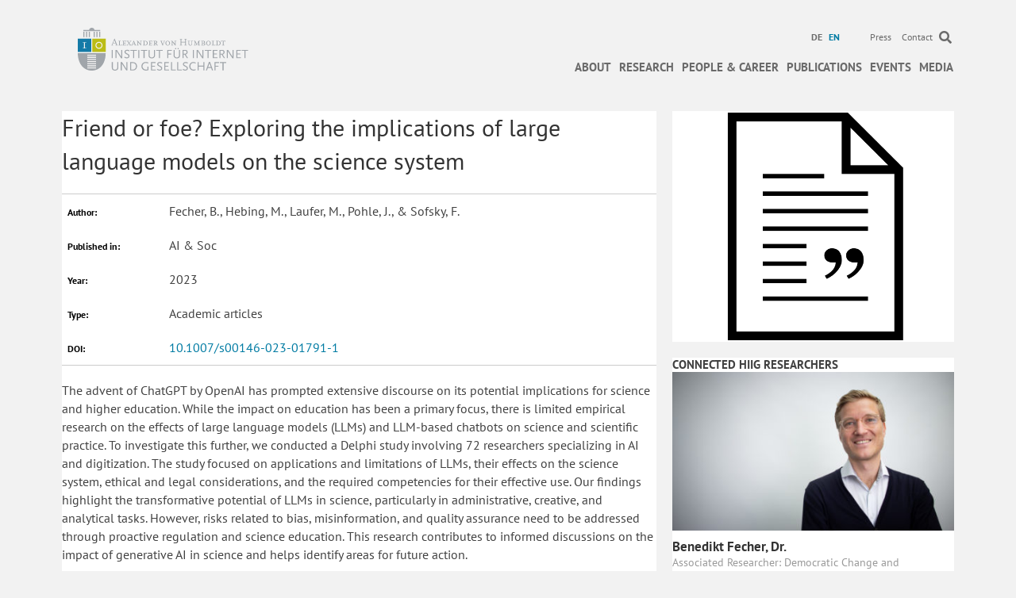

--- FILE ---
content_type: text/html; charset=UTF-8
request_url: https://www.hiig.de/en/publication/friend-or-foe-exploring-the-implications-of-large-language-models-on-the-science-system-2/
body_size: 16779
content:
<!DOCTYPE html><html
lang=en-US><head><meta
charset="UTF-8"><meta
name='viewport' content='width=device-width, initial-scale=1.0'><meta
http-equiv='X-UA-Compatible' content='IE=edge'><link
rel=profile href=https://gmpg.org/xfn/11><link
rel=pingback href>
<!--[if lt IE 9]> <script src=https://www.hiig.de/wp-content/themes/bb-theme/js/html5shiv.js></script> <script src=https://www.hiig.de/wp-content/themes/bb-theme/js/respond.min.js></script> <![endif]--><meta
name='robots' content='index, follow, max-image-preview:large, max-snippet:-1, max-video-preview:-1'><link
rel=alternate hreflang=de href=https://www.hiig.de/publication/friend-or-foe-exploring-the-implications-of-large-language-models-on-the-science-system-2/ ><link
rel=alternate hreflang=en href=https://www.hiig.de/en/publication/friend-or-foe-exploring-the-implications-of-large-language-models-on-the-science-system-2/ ><link
rel=alternate hreflang=x href=https://www.hiig.de/publication/friend-or-foe-exploring-the-implications-of-large-language-models-on-the-science-system-2/ ><title>Friend or foe? Exploring the implications of large language models on the science system &#8211; HIIG</title><meta
name="description" content="The advent of ChatGPT by OpenAI has prompted extensive discourse on its potential implications for science and higher education. While the impact on education has been a primary focus, there is limited empirical research on the effects of large language models (LLMs) and LLM-based chatbots on science and scientific practice. To investigate this further, we conducted a Delphi study involving 72 researchers specializing in AI and digitization. The study focused on applications and limitations of LLMs, their effects on the science system, ethical and legal considerations, and the required competencies for their effective use. Our findings highlight the transformative potential of LLMs in science, particularly in administrative, creative, and analytical tasks. However, risks related to bias, misinformation, and quality assurance need to be addressed through proactive regulation and science education. This research contributes to informed discussions on the impact of generative AI in science and helps identify areas for future action."><link
rel=canonical href=https://www.hiig.de/publication/friend-or-foe-exploring-the-implications-of-large-language-models-on-the-science-system-2/ ><meta
property="og:locale" content="en_US"><meta
property="og:type" content="article"><meta
property="og:title" content="Friend or foe? Exploring the implications of large language models on the science system &#8211; HIIG"><meta
property="og:description" content="The advent of ChatGPT by OpenAI has prompted extensive discourse on its potential implications for science and higher education. While the impact on education has been a primary focus, there is limited empirical research on the effects of large language models (LLMs) and LLM-based chatbots on science and scientific practice. To investigate this further, we conducted a Delphi study involving 72 researchers specializing in AI and digitization. The study focused on applications and limitations of LLMs, their effects on the science system, ethical and legal considerations, and the required competencies for their effective use. Our findings highlight the transformative potential of LLMs in science, particularly in administrative, creative, and analytical tasks. However, risks related to bias, misinformation, and quality assurance need to be addressed through proactive regulation and science education. This research contributes to informed discussions on the impact of generative AI in science and helps identify areas for future action."><meta
property="og:url" content="https://www.hiig.de/publication/friend-or-foe-exploring-the-implications-of-large-language-models-on-the-science-system-2/"><meta
property="og:site_name" content="HIIG"><meta
property="article:modified_time" content="2026-01-21T14:09:29+00:00"><meta
name="twitter:card" content="summary_large_image"><meta
name="twitter:label1" content="Est. reading time"><meta
name="twitter:data1" content="1 minute"><link
rel=dns-prefetch href=//pro.fontawesome.com><link
rel=alternate type=application/rss+xml title="HIIG &raquo; Feed" href=https://www.hiig.de/en/feed/ ><link
rel=alternate type=application/rss+xml title="HIIG &raquo; Comments Feed" href=https://www.hiig.de/en/comments/feed/ ><link
rel=alternate title="oEmbed (JSON)" type=application/json+oembed href="https://www.hiig.de/en/wp-json/oembed/1.0/embed?url=https%3A%2F%2Fwww.hiig.de%2Fen%2Fpublication%2Ffriend-or-foe-exploring-the-implications-of-large-language-models-on-the-science-system-2%2F"><link
rel=alternate title="oEmbed (XML)" type=text/xml+oembed href="https://www.hiig.de/en/wp-json/oembed/1.0/embed?url=https%3A%2F%2Fwww.hiig.de%2Fen%2Fpublication%2Ffriend-or-foe-exploring-the-implications-of-large-language-models-on-the-science-system-2%2F&#038;format=xml"><style id=wp-img-auto-sizes-contain-inline-css>img:is([sizes=auto i],[sizes^="auto," i]){contain-intrinsic-size:3000px 1500px;}</style><style id=wp-emoji-styles-inline-css>img.wp-smiley,img.emoji{display:inline !important;border:none !important;box-shadow:none !important;height:1em !important;width:1em !important;margin:0 .07em !important;vertical-align:-.1em !important;background:none !important;padding:0 !important;}</style><link
rel=stylesheet id=wp-block-library-css href='https://www.hiig.de/wp-includes/css/dist/block-library/style.min.css?ver=6.9' media=all><style id=global-styles-inline-css>/*<![CDATA[*/:root{--wp--preset--aspect-ratio--square:1;--wp--preset--aspect-ratio--4-3:4/3;--wp--preset--aspect-ratio--3-4:3/4;--wp--preset--aspect-ratio--3-2:3/2;--wp--preset--aspect-ratio--2-3:2/3;--wp--preset--aspect-ratio--16-9:16/9;--wp--preset--aspect-ratio--9-16:9/16;--wp--preset--color--black:#000000;--wp--preset--color--cyan-bluish-gray:#abb8c3;--wp--preset--color--white:#ffffff;--wp--preset--color--pale-pink:#f78da7;--wp--preset--color--vivid-red:#cf2e2e;--wp--preset--color--luminous-vivid-orange:#ff6900;--wp--preset--color--luminous-vivid-amber:#fcb900;--wp--preset--color--light-green-cyan:#7bdcb5;--wp--preset--color--vivid-green-cyan:#00d084;--wp--preset--color--pale-cyan-blue:#8ed1fc;--wp--preset--color--vivid-cyan-blue:#0693e3;--wp--preset--color--vivid-purple:#9b51e0;--wp--preset--color--fl-heading-text:#333333;--wp--preset--color--fl-body-bg:#f2f2f2;--wp--preset--color--fl-body-text:#444444;--wp--preset--color--fl-accent:#007ba3;--wp--preset--color--fl-accent-hover:#007ba3;--wp--preset--color--fl-topbar-bg:#ffffff;--wp--preset--color--fl-topbar-text:#6a6a6a;--wp--preset--color--fl-topbar-link:#6a6a6a;--wp--preset--color--fl-topbar-hover:#007ba3;--wp--preset--color--fl-header-bg:#ffffff;--wp--preset--color--fl-header-text:#6a6a6a;--wp--preset--color--fl-header-link:#6a6a6a;--wp--preset--color--fl-header-hover:#007ba3;--wp--preset--color--fl-nav-bg:#ffffff;--wp--preset--color--fl-nav-link:#6a6a6a;--wp--preset--color--fl-nav-hover:#007ba3;--wp--preset--color--fl-content-bg:#ffffff;--wp--preset--color--fl-footer-widgets-bg:#ffffff;--wp--preset--color--fl-footer-widgets-text:#000000;--wp--preset--color--fl-footer-widgets-link:#428bca;--wp--preset--color--fl-footer-widgets-hover:#428bca;--wp--preset--color--fl-footer-bg:#ffffff;--wp--preset--color--fl-footer-text:#000000;--wp--preset--color--fl-footer-link:#428bca;--wp--preset--color--fl-footer-hover:#428bca;--wp--preset--gradient--vivid-cyan-blue-to-vivid-purple:linear-gradient(135deg,rgb(6,147,227) 0%,rgb(155,81,224) 100%);--wp--preset--gradient--light-green-cyan-to-vivid-green-cyan:linear-gradient(135deg,rgb(122,220,180) 0%,rgb(0,208,130) 100%);--wp--preset--gradient--luminous-vivid-amber-to-luminous-vivid-orange:linear-gradient(135deg,rgb(252,185,0) 0%,rgb(255,105,0) 100%);--wp--preset--gradient--luminous-vivid-orange-to-vivid-red:linear-gradient(135deg,rgb(255,105,0) 0%,rgb(207,46,46) 100%);--wp--preset--gradient--very-light-gray-to-cyan-bluish-gray:linear-gradient(135deg,rgb(238,238,238) 0%,rgb(169,184,195) 100%);--wp--preset--gradient--cool-to-warm-spectrum:linear-gradient(135deg,rgb(74,234,220) 0%,rgb(151,120,209) 20%,rgb(207,42,186) 40%,rgb(238,44,130) 60%,rgb(251,105,98) 80%,rgb(254,248,76) 100%);--wp--preset--gradient--blush-light-purple:linear-gradient(135deg,rgb(255,206,236) 0%,rgb(152,150,240) 100%);--wp--preset--gradient--blush-bordeaux:linear-gradient(135deg,rgb(254,205,165) 0%,rgb(254,45,45) 50%,rgb(107,0,62) 100%);--wp--preset--gradient--luminous-dusk:linear-gradient(135deg,rgb(255,203,112) 0%,rgb(199,81,192) 50%,rgb(65,88,208) 100%);--wp--preset--gradient--pale-ocean:linear-gradient(135deg,rgb(255,245,203) 0%,rgb(182,227,212) 50%,rgb(51,167,181) 100%);--wp--preset--gradient--electric-grass:linear-gradient(135deg,rgb(202,248,128) 0%,rgb(113,206,126) 100%);--wp--preset--gradient--midnight:linear-gradient(135deg,rgb(2,3,129) 0%,rgb(40,116,252) 100%);--wp--preset--font-size--small:13px;--wp--preset--font-size--medium:20px;--wp--preset--font-size--large:36px;--wp--preset--font-size--x-large:42px;--wp--preset--spacing--20:.44rem;--wp--preset--spacing--30:.67rem;--wp--preset--spacing--40:1rem;--wp--preset--spacing--50:1.5rem;--wp--preset--spacing--60:2.25rem;--wp--preset--spacing--70:3.38rem;--wp--preset--spacing--80:5.06rem;--wp--preset--shadow--natural:6px 6px 9px rgba(0,0,0,0.2);--wp--preset--shadow--deep:12px 12px 50px rgba(0,0,0,0.4);--wp--preset--shadow--sharp:6px 6px 0 rgba(0,0,0,0.2);--wp--preset--shadow--outlined:6px 6px 0 -3px rgb(255,255,255),6px 6px rgb(0,0,0);--wp--preset--shadow--crisp:6px 6px 0 rgb(0,0,0);}:where(.is-layout-flex){gap:.5em;}:where(.is-layout-grid){gap:.5em;}body .is-layout-flex{display:flex;}.is-layout-flex{flex-wrap:wrap;align-items:center;}.is-layout-flex > :is(*,div){margin:0;}body .is-layout-grid{display:grid;}.is-layout-grid > :is(*,div){margin:0;}:where(.wp-block-columns.is-layout-flex){gap:2em;}:where(.wp-block-columns.is-layout-grid){gap:2em;}:where(.wp-block-post-template.is-layout-flex){gap:1.25em;}:where(.wp-block-post-template.is-layout-grid){gap:1.25em;}.has-black-color{color:var(--wp--preset--color--black) !important;}.has-cyan-bluish-gray-color{color:var(--wp--preset--color--cyan-bluish-gray) !important;}.has-white-color{color:var(--wp--preset--color--white) !important;}.has-pale-pink-color{color:var(--wp--preset--color--pale-pink) !important;}.has-vivid-red-color{color:var(--wp--preset--color--vivid-red) !important;}.has-luminous-vivid-orange-color{color:var(--wp--preset--color--luminous-vivid-orange) !important;}.has-luminous-vivid-amber-color{color:var(--wp--preset--color--luminous-vivid-amber) !important;}.has-light-green-cyan-color{color:var(--wp--preset--color--light-green-cyan) !important;}.has-vivid-green-cyan-color{color:var(--wp--preset--color--vivid-green-cyan) !important;}.has-pale-cyan-blue-color{color:var(--wp--preset--color--pale-cyan-blue) !important;}.has-vivid-cyan-blue-color{color:var(--wp--preset--color--vivid-cyan-blue) !important;}.has-vivid-purple-color{color:var(--wp--preset--color--vivid-purple) !important;}.has-black-background-color{background-color:var(--wp--preset--color--black) !important;}.has-cyan-bluish-gray-background-color{background-color:var(--wp--preset--color--cyan-bluish-gray) !important;}.has-white-background-color{background-color:var(--wp--preset--color--white) !important;}.has-pale-pink-background-color{background-color:var(--wp--preset--color--pale-pink) !important;}.has-vivid-red-background-color{background-color:var(--wp--preset--color--vivid-red) !important;}.has-luminous-vivid-orange-background-color{background-color:var(--wp--preset--color--luminous-vivid-orange) !important;}.has-luminous-vivid-amber-background-color{background-color:var(--wp--preset--color--luminous-vivid-amber) !important;}.has-light-green-cyan-background-color{background-color:var(--wp--preset--color--light-green-cyan) !important;}.has-vivid-green-cyan-background-color{background-color:var(--wp--preset--color--vivid-green-cyan) !important;}.has-pale-cyan-blue-background-color{background-color:var(--wp--preset--color--pale-cyan-blue) !important;}.has-vivid-cyan-blue-background-color{background-color:var(--wp--preset--color--vivid-cyan-blue) !important;}.has-vivid-purple-background-color{background-color:var(--wp--preset--color--vivid-purple) !important;}.has-black-border-color{border-color:var(--wp--preset--color--black) !important;}.has-cyan-bluish-gray-border-color{border-color:var(--wp--preset--color--cyan-bluish-gray) !important;}.has-white-border-color{border-color:var(--wp--preset--color--white) !important;}.has-pale-pink-border-color{border-color:var(--wp--preset--color--pale-pink) !important;}.has-vivid-red-border-color{border-color:var(--wp--preset--color--vivid-red) !important;}.has-luminous-vivid-orange-border-color{border-color:var(--wp--preset--color--luminous-vivid-orange) !important;}.has-luminous-vivid-amber-border-color{border-color:var(--wp--preset--color--luminous-vivid-amber) !important;}.has-light-green-cyan-border-color{border-color:var(--wp--preset--color--light-green-cyan) !important;}.has-vivid-green-cyan-border-color{border-color:var(--wp--preset--color--vivid-green-cyan) !important;}.has-pale-cyan-blue-border-color{border-color:var(--wp--preset--color--pale-cyan-blue) !important;}.has-vivid-cyan-blue-border-color{border-color:var(--wp--preset--color--vivid-cyan-blue) !important;}.has-vivid-purple-border-color{border-color:var(--wp--preset--color--vivid-purple) !important;}.has-vivid-cyan-blue-to-vivid-purple-gradient-background{background:var(--wp--preset--gradient--vivid-cyan-blue-to-vivid-purple) !important;}.has-light-green-cyan-to-vivid-green-cyan-gradient-background{background:var(--wp--preset--gradient--light-green-cyan-to-vivid-green-cyan) !important;}.has-luminous-vivid-amber-to-luminous-vivid-orange-gradient-background{background:var(--wp--preset--gradient--luminous-vivid-amber-to-luminous-vivid-orange) !important;}.has-luminous-vivid-orange-to-vivid-red-gradient-background{background:var(--wp--preset--gradient--luminous-vivid-orange-to-vivid-red) !important;}.has-very-light-gray-to-cyan-bluish-gray-gradient-background{background:var(--wp--preset--gradient--very-light-gray-to-cyan-bluish-gray) !important;}.has-cool-to-warm-spectrum-gradient-background{background:var(--wp--preset--gradient--cool-to-warm-spectrum) !important;}.has-blush-light-purple-gradient-background{background:var(--wp--preset--gradient--blush-light-purple) !important;}.has-blush-bordeaux-gradient-background{background:var(--wp--preset--gradient--blush-bordeaux) !important;}.has-luminous-dusk-gradient-background{background:var(--wp--preset--gradient--luminous-dusk) !important;}.has-pale-ocean-gradient-background{background:var(--wp--preset--gradient--pale-ocean) !important;}.has-electric-grass-gradient-background{background:var(--wp--preset--gradient--electric-grass) !important;}.has-midnight-gradient-background{background:var(--wp--preset--gradient--midnight) !important;}.has-small-font-size{font-size:var(--wp--preset--font-size--small) !important;}.has-medium-font-size{font-size:var(--wp--preset--font-size--medium) !important;}.has-large-font-size{font-size:var(--wp--preset--font-size--large) !important;}.has-x-large-font-size{font-size:var(--wp--preset--font-size--x-large) !important;}/*]]>*/</style><style id=classic-theme-styles-inline-css>/*! This file is auto-generated*/.wp-block-button__link{color:#fff;background-color:#32373c;border-radius:9999px;box-shadow:none;text-decoration:none;padding:calc(.667em + 2px) calc(1.333em + 2px);font-size:1.125em;}.wp-block-file__button{background:#32373c;color:#fff;text-decoration:none;}</style><link
rel=stylesheet id=events-manager-css href='https://www.hiig.de/wp-content/plugins/events-manager/includes/css/events-manager.min.css?ver=7.2.3.1' media=all><link
rel=stylesheet id=events-manager-pro-css href='https://www.hiig.de/wp-content/plugins/events-manager-pro/includes/css/events-manager-pro.css?ver=3.3.1' media=all><link
rel=stylesheet id=hiig-tracking-dashboard-css href='https://www.hiig.de/wp-content/plugins/hiig-tracking-dashboard/public/css/hiig-tracking-dashboard-public.css?ver=1.0.0' media=all><link
rel=stylesheet id=bootstrap-css href='https://www.hiig.de/wp-content/themes/bb-theme/css/bootstrap.min.css?ver=1.7.19.1' media=all><link
rel=stylesheet id=hiig-css href='https://www.hiig.de/wp-content/plugins/hiig/public/css/hiig-public.css?ver=1.0.0' media=all><link
rel=stylesheet id=responsivelyLazy-css-css href='https://www.hiig.de/wp-content/plugins/hiig/public/css/responsivelyLazy.min.css?ver=1.0.0' media=all><link
rel=stylesheet id=photospace-styles-css href='https://www.hiig.de/wp-content/plugins/photospace/gallery.css?ver=6.9' media=all><link
rel=stylesheet id=twenty20-css href='https://www.hiig.de/wp-content/plugins/twenty20/assets/css/twenty20.css?ver=2.0.4' media=all><link
rel=stylesheet id=wpml-legacy-horizontal-list-0-css href='https://www.hiig.de/wp-content/plugins/sitepress-multilingual-cms/templates/language-switchers/legacy-list-horizontal/style.min.css?ver=1' media=all><style id=wpml-legacy-horizontal-list-0-inline-css>.wpml-ls-sidebars-footer-col,.wpml-ls-sidebars-footer-col .wpml-ls-sub-menu,.wpml-ls-sidebars-footer-col a{border-color:#cdcdcd;}.wpml-ls-sidebars-footer-col a,.wpml-ls-sidebars-footer-col .wpml-ls-sub-menu a,.wpml-ls-sidebars-footer-col .wpml-ls-sub-menu a:link,.wpml-ls-sidebars-footer-col li:not(.wpml-ls-current-language) .wpml-ls-link,.wpml-ls-sidebars-footer-col li:not(.wpml-ls-current-language) .wpml-ls-link:link{color:#444444;background-color:#ffffff;}.wpml-ls-sidebars-footer-col .wpml-ls-sub-menu a:hover,.wpml-ls-sidebars-footer-col .wpml-ls-sub-menu a:focus,.wpml-ls-sidebars-footer-col .wpml-ls-sub-menu a:link:hover,.wpml-ls-sidebars-footer-col .wpml-ls-sub-menu a:link:focus{color:#000000;background-color:#eeeeee;}.wpml-ls-sidebars-footer-col .wpml-ls-current-language > a{color:#444444;background-color:#ffffff;}.wpml-ls-sidebars-footer-col .wpml-ls-current-language:hover>a,.wpml-ls-sidebars-footer-col .wpml-ls-current-language>a:focus{color:#000000;background-color:#eeeeee;}.wpml-ls-statics-shortcode_actions,.wpml-ls-statics-shortcode_actions .wpml-ls-sub-menu,.wpml-ls-statics-shortcode_actions a{border-color:#cdcdcd;}.wpml-ls-statics-shortcode_actions a,.wpml-ls-statics-shortcode_actions .wpml-ls-sub-menu a,.wpml-ls-statics-shortcode_actions .wpml-ls-sub-menu a:link,.wpml-ls-statics-shortcode_actions li:not(.wpml-ls-current-language) .wpml-ls-link,.wpml-ls-statics-shortcode_actions li:not(.wpml-ls-current-language) .wpml-ls-link:link{color:#444444;background-color:#ffffff;}.wpml-ls-statics-shortcode_actions .wpml-ls-sub-menu a:hover,.wpml-ls-statics-shortcode_actions .wpml-ls-sub-menu a:focus,.wpml-ls-statics-shortcode_actions .wpml-ls-sub-menu a:link:hover,.wpml-ls-statics-shortcode_actions .wpml-ls-sub-menu a:link:focus{color:#000000;background-color:#eeeeee;}.wpml-ls-statics-shortcode_actions .wpml-ls-current-language > a{color:#444444;background-color:#ffffff;}.wpml-ls-statics-shortcode_actions .wpml-ls-current-language:hover>a,.wpml-ls-statics-shortcode_actions .wpml-ls-current-language>a:focus{color:#000000;background-color:#eeeeee;}</style><link
rel=stylesheet id=wpml-menu-item-0-css href='https://www.hiig.de/wp-content/plugins/sitepress-multilingual-cms/templates/language-switchers/menu-item/style.min.css?ver=1' media=all><style id=wpml-menu-item-0-inline-css>.wpml-ls-slot-42.wpml-ls-current-language,.wpml-ls-slot-42.wpml-ls-current-language a,.wpml-ls-slot-42.wpml-ls-current-language a:visited{color:#007ba3;}</style><link
rel=stylesheet id=font-awesome-v4shim-css href='https://www.hiig.de/wp-content/plugins/types-access/vendor/toolset/toolset-common/res/lib/font-awesome/css/v4-shims.css?ver=5.13.0' media=screen><link
rel=stylesheet id=font-awesome-css href='https://www.hiig.de/wp-content/plugins/types-access/vendor/toolset/toolset-common/res/lib/font-awesome/css/all.css?ver=5.13.0' media=screen><link
rel=stylesheet id=font-awesome-5-css href='https://pro.fontawesome.com/releases/v5.15.4/css/all.css?ver=2.9.4.1' media=all><link
rel=stylesheet id=fl-builder-layout-bundle-8de5cec28c0d75e6b57777091d73ddab-css href='https://www.hiig.de/wp-content/uploads/bb-plugin/cache/8de5cec28c0d75e6b57777091d73ddab-layout-bundle.css?ver=2.9.4.1-1.4.8' media=all><link
rel=stylesheet id=jquery-magnificpopup-css href='https://www.hiig.de/wp-content/plugins/bb-plugin/css/jquery.magnificpopup.min.css?ver=2.9.4.1' media=all><link
rel=stylesheet id=fl-automator-skin-css href='https://www.hiig.de/wp-content/uploads/bb-theme/skin-69458f3d7712f.css?ver=1.7.19.1' media=all><link
rel=stylesheet id=fl-child-theme-css href='https://www.hiig.de/wp-content/themes/bb-theme-child/style.css?ver=6.9' media=all><link
rel=stylesheet id=pp-animate-css href='https://www.hiig.de/wp-content/plugins/bbpowerpack/assets/css/animate.min.css?ver=3.5.1' media=all> <script src="https://www.hiig.de/wp-includes/js/jquery/jquery.min.js?ver=3.7.1" id=jquery-core-js></script> <script src="https://www.hiig.de/wp-includes/js/jquery/jquery-migrate.min.js?ver=3.4.1" id=jquery-migrate-js></script> <script src="https://www.hiig.de/wp-includes/js/jquery/ui/core.min.js?ver=1.13.3" id=jquery-ui-core-js></script> <script src="https://www.hiig.de/wp-includes/js/jquery/ui/mouse.min.js?ver=1.13.3" id=jquery-ui-mouse-js></script> <script src="https://www.hiig.de/wp-includes/js/jquery/ui/sortable.min.js?ver=1.13.3" id=jquery-ui-sortable-js></script> <script src="https://www.hiig.de/wp-includes/js/jquery/ui/datepicker.min.js?ver=1.13.3" id=jquery-ui-datepicker-js></script> <script id=jquery-ui-datepicker-js-after>jQuery(function(jQuery){jQuery.datepicker.setDefaults({"closeText":"Close","currentText":"Today","monthNames":["January","February","March","April","May","June","July","August","September","October","November","December"],"monthNamesShort":["Jan","Feb","Mar","Apr","May","Jun","Jul","Aug","Sep","Oct","Nov","Dec"],"nextText":"Next","prevText":"Previous","dayNames":["Sunday","Monday","Tuesday","Wednesday","Thursday","Friday","Saturday"],"dayNamesShort":["Sun","Mon","Tue","Wed","Thu","Fri","Sat"],"dayNamesMin":["S","M","T","W","T","F","S"],"dateFormat":"d MM yy","firstDay":1,"isRTL":false});});</script> <script src="https://www.hiig.de/wp-includes/js/jquery/ui/resizable.min.js?ver=1.13.3" id=jquery-ui-resizable-js></script> <script src="https://www.hiig.de/wp-includes/js/jquery/ui/draggable.min.js?ver=1.13.3" id=jquery-ui-draggable-js></script> <script src="https://www.hiig.de/wp-includes/js/jquery/ui/controlgroup.min.js?ver=1.13.3" id=jquery-ui-controlgroup-js></script> <script src="https://www.hiig.de/wp-includes/js/jquery/ui/checkboxradio.min.js?ver=1.13.3" id=jquery-ui-checkboxradio-js></script> <script src="https://www.hiig.de/wp-includes/js/jquery/ui/button.min.js?ver=1.13.3" id=jquery-ui-button-js></script> <script src="https://www.hiig.de/wp-includes/js/jquery/ui/dialog.min.js?ver=1.13.3" id=jquery-ui-dialog-js></script> <script id=events-manager-js-extra>var EM={"ajaxurl":"https://www.hiig.de/wp-admin/admin-ajax.php?em_lang=en_US&lang=en","locationajaxurl":"https://www.hiig.de/wp-admin/admin-ajax.php?action=locations_search&em_lang=en_US&lang=en","firstDay":"1","locale":"en","dateFormat":"yy-mm-dd","ui_css":"https://www.hiig.de/wp-content/plugins/events-manager/includes/css/jquery-ui/build.min.css","show24hours":"1","is_ssl":"1","autocomplete_limit":"10","calendar":{"breakpoints":{"small":560,"medium":908,"large":false},"month_format":"M Y"},"phone":"","datepicker":{"format":"d.m.Y"},"search":{"breakpoints":{"small":650,"medium":850,"full":false}},"url":"https://www.hiig.de/wp-content/plugins/events-manager","assets":{"input.em-uploader":{"js":{"em-uploader":{"url":"https://www.hiig.de/wp-content/plugins/events-manager/includes/js/em-uploader.js?v=7.2.3.1","event":"em_uploader_ready"}}},".em-event-editor":{"js":{"event-editor":{"url":"https://www.hiig.de/wp-content/plugins/events-manager/includes/js/events-manager-event-editor.js?v=7.2.3.1","event":"em_event_editor_ready"}},"css":{"event-editor":"https://www.hiig.de/wp-content/plugins/events-manager/includes/css/events-manager-event-editor.min.css?v=7.2.3.1"}},".em-recurrence-sets, .em-timezone":{"js":{"luxon":{"url":"luxon/luxon.js?v=7.2.3.1","event":"em_luxon_ready"}}},".em-booking-form, #em-booking-form, .em-booking-recurring, .em-event-booking-form":{"js":{"em-bookings":{"url":"https://www.hiig.de/wp-content/plugins/events-manager/includes/js/bookingsform.js?v=7.2.3.1","event":"em_booking_form_js_loaded"}}},"#em-opt-archetypes":{"js":{"archetypes":"https://www.hiig.de/wp-content/plugins/events-manager/includes/js/admin-archetype-editor.js?v=7.2.3.1","archetypes_ms":"https://www.hiig.de/wp-content/plugins/events-manager/includes/js/admin-archetypes.js?v=7.2.3.1","qs":"qs/qs.js?v=7.2.3.1"}}},"cached":"1","bookingInProgress":"Please wait while the booking is being submitted.","tickets_save":"Save Ticket","bookingajaxurl":"https://www.hiig.de/wp-admin/admin-ajax.php?em_lang=en_US&lang=en","bookings_export_save":"Export Bookings","bookings_settings_save":"Save Settings","booking_delete":"Are you sure you want to delete?","booking_offset":"30","bookings":{"submit_button":{"text":{"default":"Submit","free":"Submit","payment":"Submit","processing":"Processing ..."}},"update_listener":""},"bb_full":"Sold Out","bb_book":"Jetzt reservieren","bb_booking":"Reservierung ...","bb_booked":"Reservierung \u00fcbergeben","bb_error":"Reservierung Fehler. Nochmal versuchen?","bb_cancel":"Stornieren","bb_canceling":"Stornieren...","bb_cancelled":"Abgesagt","bb_cancel_error":"Stornierung Fehler. Nochmal versuchen?","txt_search":"Suche","txt_searching":"Searching...","txt_loading":"Loading...","cache":"1","api_nonce":"e7acd2d706","attendance_api_url":"https://www.hiig.de/en/wp-json/events-manager/v1/attendance"};</script> <script src="https://www.hiig.de/wp-content/plugins/events-manager/includes/js/events-manager.js?ver=7.2.3.1" id=events-manager-js></script> <script src="https://www.hiig.de/wp-content/plugins/events-manager-pro/includes/js/events-manager-pro.js?ver=3.3.1" id=events-manager-pro-js></script> <script src="https://www.hiig.de/wp-content/plugins/hiig-tracking-dashboard/public/js/hiig-tracking-dashboard-public.js?ver=1.0.0" id=hiig-tracking-dashboard-js></script> <script src="https://www.hiig.de/wp-content/plugins/hiig/public/js/hiig-public.js?ver=1.0.0" id=hiig-js></script> <script src="https://www.hiig.de/wp-content/plugins/hiig/public/js/responsivelyLazy.min.js?ver=1.0.0" id=responsivelyLazy-js-js></script> <script src="https://www.hiig.de/wp-content/plugins/photospace/jquery.galleriffic.js?ver=6.9" id=galleriffic-js></script> <link
rel=https://api.w.org/ href=https://www.hiig.de/en/wp-json/ ><meta
name="generator" content="WordPress 6.9"><link
rel=shortlink href='https://www.hiig.de/en/?p=99716'><meta
name="generator" content="WPML ver:4.8.6 stt:1,3;"> <script>var bb_powerpack={version:'2.40.2',getAjaxUrl:function(){return atob('aHR0cHM6Ly93d3cuaGlpZy5kZS93cC1hZG1pbi9hZG1pbi1hamF4LnBocA==');},callback:function(){},mapMarkerData:{},post_id:'99716',search_term:'',current_page:'https://www.hiig.de/en/publication/friend-or-foe-exploring-the-implications-of-large-language-models-on-the-science-system-2/',conditionals:{is_front_page:false,is_home:false,is_archive:false,is_tax:false,is_author:false,current_author:false,is_search:false,}};</script> <style>.photospace .thumnail_col a.pageLink{width:50px;height:50px;}.photospace .gal_content,.photospace .loader,.photospace .slideshow a.advance-link{width:550px;}.photospace{width:600px;height:360px;}.photospace ul.thumbs li{margin-bottom:100px !important;margin-right:100px !important;}.photospace .loader{height:180px;width:550px;}.photospace .slideshow a.advance-link,.photospace .slideshow span.image-wrapper{height:360px;}.photospace .slideshow-container{height:360px;}.photospace .thumnail_col{display:none !important;}</style><style>/*<![CDATA[*/.em-coupon-code-fields{margin-bottom:15px;}.em .em-coupon-code-fields div.input-wrap.em-coupon-code-wrap{margin-bottom:0 !important;}input.em-coupon-code.loading{background:var(--icon-spinner) calc(100% - 10px) 50% no-repeat !important;background-size:22px !important;}.em-coupon-message{display:inline-block;margin:0;}.em-coupon-success{color:green;margin:7px 5px;}.em-coupon-error{color:red;}.em-cart-coupons-form .em-coupon-message{margin:0 20px 0 0;}.em-coupon-error .em-icon{background-color:red;-webkit-mask-image:var(--icon-cross-circle);mask-image:var(--icon-cross-circle);}.em-coupon-success .em-icon{background-color:green;-webkit-mask-image:var(--icon-checkmark-circle);mask-image:var(--icon-checkmark-circle);}/*]]>*/</style> <script type=application/ld+json class=saswp-schema-markup-output>[{"@context":"https:\/\/schema.org\/","@type":"BreadcrumbList","@id":"https:\/\/www.hiig.de\/en\/publication\/friend-or-foe-exploring-the-implications-of-large-language-models-on-the-science-system-2\/#breadcrumb","itemListElement":[{"@type":"ListItem","position":1,"item":{"@id":"https:\/\/www.hiig.de\/en\/","name":"HIIG"}},{"@type":"ListItem","position":2,"item":{"@id":"https:\/\/www.hiig.de\/en\/publication\/","name":"Publications"}},{"@type":"ListItem","position":3,"item":{"@id":"https:\/\/www.hiig.de\/en\/publication\/friend-or-foe-exploring-the-implications-of-large-language-models-on-the-science-system-2\/","name":"Friend or foe? Exploring the implications of large language models on the science system"}}]}]</script> <link
rel=icon href=https://www.hiig.de/wp-content/uploads/2017/10/cropped-favicon-32x32.png sizes=32x32><link
rel=icon href=https://www.hiig.de/wp-content/uploads/2017/10/cropped-favicon-192x192.png sizes=192x192><link
rel=apple-touch-icon href=https://www.hiig.de/wp-content/uploads/2017/10/cropped-favicon-180x180.png><meta
name="msapplication-TileImage" content="https://www.hiig.de/wp-content/uploads/2017/10/cropped-favicon-270x270.png">
 <script>var _paq=_paq||[];_paq.push(['trackPageView']);_paq.push(['enableLinkTracking']);(function(){var u="https://piwik.hiig.de/";_paq.push(['setTrackerUrl',u+'piwik.php']);_paq.push(['setSiteId','7']);var d=document,g=d.createElement('script'),s=d.getElementsByTagName('script')[0];g.type='text/javascript';g.async=true;g.defer=true;g.src=u+'piwik.js';s.parentNode.insertBefore(g,s);})();</script> </head><body
class="wp-singular publication-template-default single single-publication postid-99716 wp-theme-bb-theme wp-child-theme-bb-theme-child fl-builder-2-9-4-1 fl-themer-1-4-8 fl-theme-1-7-19-1 fl-no-js fl-theme-builder-footer fl-theme-builder-footer-main-footer fl-theme-builder-singular fl-theme-builder-singular-publication-detail fl-framework-bootstrap fl-preset-default fl-full-width"  >
<a
aria-label="Skip to content" class=fl-screen-reader-text href=#fl-main-content>Skip to content</a><div
class=fl-page><header
class="fl-page-header fl-page-header-fixed fl-page-nav-right fl-page-nav-toggle-icon fl-page-nav-toggle-visible-mobile"><div
class=fl-page-header-wrap><div
class="fl-page-header-container container"><div
class="fl-page-header-row row"><div
class="fl-page-logo-wrap col-md-3 col-sm-12"><div
class=fl-page-header-logo>
<a
href=https://www.hiig.de/en/ ><img
class=fl-logo-img loading=false data-no-lazy=1     src=https://www.hiig.de/wp-content/uploads/2018/04/002_Logo_RGB_schmal-02.svg data-retina title alt=HIIG><meta
content="HIIG"></a></div></div><div
class="fl-page-fixed-nav-wrap col-md-9 col-sm-12"><div
class=fl-page-nav-wrap><nav
class="fl-page-nav fl-nav navbar navbar-default" role=navigation aria-label="Header Menu">
<button
type=button class=navbar-toggle data-toggle=collapse data-target=.fl-page-nav-collapse>
<span><i
class="fas fa-bars" aria-hidden=true></i><span
class=sr-only>Menu</span></span>
</button><div
class="fl-page-nav-collapse collapse navbar-collapse"><ul
id=menu-main-navigation-mobile class="nav navbar-nav navbar-right hidden-md hidden-sm hidden-lg"><li
id=menu-item-58889 class="menu-item menu-item-type-custom menu-item-object-custom menu-item-has-children menu-item-58889"><a
href=/en/the-institute>About</a><ul
class=sub-menu>
<li
id=menu-item-58892 class="menu-item menu-item-type-custom menu-item-object-custom menu-item-58892"><a
href=/en/the-institute>Institute</a></li>
<li
id=menu-item-51916 class="menu-item menu-item-type-custom menu-item-object-custom menu-item-51916"><a
href=https://www.hiig.de/en/science-and-society/ >Science &#038; Society</a></li>
<li
id=menu-item-51917 class="menu-item menu-item-type-custom menu-item-object-custom menu-item-51917"><a
href=https://www.hiig.de/en/open-science/ >Open Science Principle</a></li>
<li
id=menu-item-51910 class="menu-item menu-item-type-post_type menu-item-object-page menu-item-51910"><a
href=https://www.hiig.de/en/network-of-centers/ >Global Network of Internet &amp; Society Research Centers</a></li>
<li
id=menu-item-51907 class="menu-item menu-item-type-post_type menu-item-object-page menu-item-51907"><a
href=https://www.hiig.de/en/organisation/ >Structure &#038; Organisation</a></li>
<li
id=menu-item-51908 class="menu-item menu-item-type-post_type menu-item-object-page menu-item-51908"><a
href=https://www.hiig.de/en/financing/ >Financing &#038; Funding</a></li></ul>
</li>
<li
id=menu-item-58890 class="menu-item menu-item-type-custom menu-item-object-custom menu-item-has-children menu-item-58890"><a
href=https://www.hiig.de/en/research/ >Research</a><ul
class=sub-menu>
<li
id=menu-item-51915 class="menu-item menu-item-type-custom menu-item-object-custom menu-item-51915"><a
href=https://www.hiig.de/en/research/ >Research Focuses and Projects</a></li>
<li
id=menu-item-92991 class="menu-item menu-item-type-custom menu-item-object-custom menu-item-92991"><a
href=/en/issues-in-focus/ >Related Topics</a></li>
<li
id=menu-item-74034 class="menu-item menu-item-type-post_type menu-item-object-page menu-item-74034"><a
href=https://www.hiig.de/en/calls/ >Scientific Calls</a></li></ul>
</li>
<li
id=menu-item-51911 class="menu-item menu-item-type-post_type menu-item-object-page menu-item-has-children menu-item-51911"><a
href=https://www.hiig.de/en/people/ >People &#038; Career</a><ul
class=sub-menu>
<li
id=menu-item-92992 class="menu-item menu-item-type-post_type menu-item-object-page menu-item-92992"><a
href=https://www.hiig.de/en/people/ >Team</a></li>
<li
id=menu-item-51909 class="menu-item menu-item-type-post_type menu-item-object-page menu-item-51909"><a
href=https://www.hiig.de/en/open-positions/ >Open Positions</a></li>
<li
id=menu-item-92993 class="menu-item menu-item-type-post_type menu-item-object-page menu-item-92993"><a
href=https://www.hiig.de/en/research-stay-hiig/ >Research Stay at HIIG</a></li></ul>
</li>
<li
id=menu-item-51918 class="menu-item menu-item-type-post_type menu-item-object-page menu-item-has-children menu-item-51918"><a
href=https://www.hiig.de/en/publications/ >Publications</a><ul
class=sub-menu>
<li
id=menu-item-52807 class="menu-item menu-item-type-custom menu-item-object-custom menu-item-52807"><a
href=/en/publications>Publication list</a></li>
<li
id=menu-item-51924 class="menu-item menu-item-type-post_type menu-item-object-page menu-item-51924"><a
href=https://www.hiig.de/en/blog/ >Digital Society Blog</a></li>
<li
id=menu-item-92994 class="menu-item menu-item-type-post_type menu-item-object-page menu-item-92994"><a
href=https://www.hiig.de/en/impact-publication-series/ >HIIG Impact Publication Series</a></li>
<li
id=menu-item-92995 class="menu-item menu-item-type-custom menu-item-object-custom menu-item-92995"><a
href=https://www.hiig.de/en/hiig-discussion-paper-series/ >HIIG Discussion Paper Series</a></li>
<li
id=menu-item-58895 class="menu-item menu-item-type-custom menu-item-object-custom menu-item-58895"><a
href=https://policyreview.info/ >Internet Policy Review</a></li>
<li
id=menu-item-58893 class="menu-item menu-item-type-post_type menu-item-object-page menu-item-58893"><a
href=https://www.hiig.de/en/encore/ >encore magazine</a></li></ul>
</li>
<li
id=menu-item-51921 class="menu-item menu-item-type-custom menu-item-object-custom menu-item-has-children menu-item-51921"><a
href=http://www.hiig.de/en/events/ >Events</a><ul
class=sub-menu>
<li
id=menu-item-51922 class="menu-item menu-item-type-custom menu-item-object-custom menu-item-51922"><a
href=/en/events/ >Event calendar</a></li>
<li
id=menu-item-100334 class="menu-item menu-item-type-post_type menu-item-object-page menu-item-100334"><a
href=https://www.hiig.de/en/digital-society-lecture-series/ >Lecture series: Making sense of the digital society</a></li>
<li
id=menu-item-51923 class="menu-item menu-item-type-post_type menu-item-object-page menu-item-51923"><a
href=https://www.hiig.de/en/digitaler-salon/ >Talk series: Digitaler Salon</a></li></ul>
</li>
<li
id=menu-item-84389 class="menu-item menu-item-type-custom menu-item-object-custom menu-item-has-children menu-item-84389"><a
href=https://www.hiig.de/en/media/ >Media</a><ul
class=sub-menu>
<li
id=menu-item-62367 class="menu-item menu-item-type-post_type menu-item-object-page menu-item-62367"><a
href=https://www.hiig.de/en/podcast-exploring-digital-spheres/ >Podcast</a></li>
<li
id=menu-item-84390 class="menu-item menu-item-type-custom menu-item-object-custom menu-item-84390"><a
href=https://www.youtube.com/c/HiigDe>Videos</a></li>
<li
id=menu-item-84392 class="menu-item menu-item-type-custom menu-item-object-custom menu-item-84392"><a
href=https://www.hiig.de/en/newsletter-registration/ >Newsletter</a></li></ul>
</li>
<li
id=menu-item-110516 class="menu-item menu-item-type-post_type menu-item-object-page menu-item-110516"><a
href=https://www.hiig.de/en/pressroom/ >Pressroom</a></li>
<li
id=menu-item-110517 class="menu-item menu-item-type-post_type menu-item-object-page menu-item-110517"><a
href=https://www.hiig.de/en/contact/ >Contact</a></li></ul><ul
id=menu-main-navigation class="nav navbar-nav navbar-right hidden-xs"><li
id=menu-item-84359 class="menu-item menu-item-type-custom menu-item-object-custom menu-item-has-children menu-item-84359 nav-item"><a
href=/en/the-institute/ class=nav-link>About</a><ul
class=sub-menu>
<li
id=menu-item-81114 class="menu-item menu-item-type-custom menu-item-object-custom menu-item-81114 nav-item"><a
href=/en/the-institute/ class=nav-link>Institute</a></li>
<li
id=menu-item-64459 class="menu-item menu-item-type-post_type menu-item-object-page menu-item-64459 nav-item"><a
href=https://www.hiig.de/en/science-and-society/ class=nav-link>Science &#038; Society</a></li>
<li
id=menu-item-57783 class="menu-item menu-item-type-custom menu-item-object-custom menu-item-57783 nav-item"><a
href=/en/open-science class=nav-link>Open Science</a></li>
<li
id=menu-item-109030 class="menu-item menu-item-type-post_type menu-item-object-page menu-item-109030 nav-item"><a
href=https://www.hiig.de/en/germanetwork-institutes-digitalisation/ class=nav-link>German Network of Internet Research Centers</a></li>
<li
id=menu-item-79785 class="menu-item menu-item-type-post_type menu-item-object-page menu-item-79785 nav-item"><a
href=https://www.hiig.de/en/network-of-centers/ class=nav-link>Global Network of Internet Research Centers</a></li>
<li
id=menu-item-79782 class="menu-item menu-item-type-post_type menu-item-object-page menu-item-79782 nav-item"><a
href=https://www.hiig.de/en/organisation/ class=nav-link>Structure &#038; Organisation</a></li>
<li
id=menu-item-79780 class="menu-item menu-item-type-post_type menu-item-object-page menu-item-79780 nav-item"><a
href=https://www.hiig.de/en/financing/ class=nav-link>Financing &#038; Funding</a></li></ul>
</li>
<li
id=menu-item-23280 class="menu-item menu-item-type-post_type menu-item-object-page menu-item-has-children menu-item-23280 nav-item"><a
href=https://www.hiig.de/en/research/ class=nav-link>Research</a><ul
class=sub-menu>
<li
id=menu-item-51465 class="menu-item menu-item-type-custom menu-item-object-custom menu-item-51465 nav-item"><a
href=/en/research/ class=nav-link>Research Focuses and Projects</a></li>
<li
id=menu-item-91042 class="menu-item menu-item-type-custom menu-item-object-custom menu-item-91042 nav-item"><a
href=/en/issues-in-focus/ class=nav-link>Featured Topics</a></li>
<li
id=menu-item-79784 class="menu-item menu-item-type-post_type menu-item-object-page menu-item-79784 nav-item"><a
href=https://www.hiig.de/en/calls/ class=nav-link>Scientific Calls</a></li></ul>
</li>
<li
id=menu-item-92491 class="menu-item menu-item-type-post_type menu-item-object-page menu-item-has-children menu-item-92491 nav-item"><a
href=https://www.hiig.de/en/people/ class=nav-link>People &#038; Career</a><ul
class=sub-menu>
<li
id=menu-item-92492 class="menu-item menu-item-type-post_type menu-item-object-page menu-item-92492 nav-item"><a
href=https://www.hiig.de/en/people/ class=nav-link>Team</a></li>
<li
id=menu-item-79783 class="menu-item menu-item-type-custom menu-item-object-custom menu-item-79783 nav-item"><a
href=https://www.hiig.de/en/open-positions/ class=nav-link>Open Positions</a></li>
<li
id=menu-item-92493 class="menu-item menu-item-type-post_type menu-item-object-page menu-item-92493 nav-item"><a
href=https://www.hiig.de/en/research-stay-hiig/ class=nav-link>Research Stay</a></li></ul>
</li>
<li
id=menu-item-31496 class="menu-item menu-item-type-post_type menu-item-object-page menu-item-has-children menu-item-31496 nav-item"><a
href=https://www.hiig.de/en/publications/ class=nav-link>Publications</a><ul
class=sub-menu>
<li
id=menu-item-57791 class="menu-item menu-item-type-post_type menu-item-object-page menu-item-57791 nav-item"><a
href=https://www.hiig.de/en/publications/ class=nav-link>Publication List</a></li>
<li
id=menu-item-81098 class="menu-item menu-item-type-post_type menu-item-object-page menu-item-81098 nav-item"><a
href=https://www.hiig.de/en/blog/ class=nav-link>Digital Society Blog</a></li>
<li
id=menu-item-92909 class="menu-item menu-item-type-post_type menu-item-object-page menu-item-92909 nav-item"><a
href=https://www.hiig.de/en/impact-publication-series/ class=nav-link>HIIG Impact Publication Series</a></li>
<li
id=menu-item-89486 class="menu-item menu-item-type-custom menu-item-object-custom menu-item-89486 nav-item"><a
href=https://www.hiig.de/en/hiig-discussion-paper-series/ class=nav-link>HIIG Discussion Paper Series</a></li>
<li
id=menu-item-78688 class="menu-item menu-item-type-custom menu-item-object-custom menu-item-78688 nav-item"><a
target=_blank href=https://policyreview.info/ class=nav-link>Internet Policy Review Journal</a></li>
<li
id=menu-item-57796 class="menu-item menu-item-type-post_type menu-item-object-page menu-item-57796 nav-item"><a
href=https://www.hiig.de/en/encore/ class=nav-link>encore Magazine</a></li></ul>
</li>
<li
id=menu-item-48040 class="menu-item menu-item-type-custom menu-item-object-custom menu-item-has-children menu-item-48040 nav-item"><a
href=/en/events class=nav-link>Events</a><ul
class=sub-menu>
<li
id=menu-item-57790 class="menu-item menu-item-type-custom menu-item-object-custom menu-item-57790 nav-item"><a
href=/en/events/ class=nav-link>Event Calendar</a></li>
<li
id=menu-item-100332 class="menu-item menu-item-type-post_type menu-item-object-page menu-item-100332 nav-item"><a
href=https://www.hiig.de/en/digital-society-lecture-series/ class=nav-link>Lecture series: Making sense of the digital society</a></li>
<li
id=menu-item-23336 class="menu-item menu-item-type-post_type menu-item-object-page menu-item-23336 nav-item"><a
href=https://www.hiig.de/en/digitaler-salon/ class=nav-link>Talk: Digitaler Salon</a></li></ul>
</li>
<li
id=menu-item-87215 class="menu-item menu-item-type-custom menu-item-object-custom menu-item-has-children menu-item-87215 nav-item"><a
href=https://www.hiig.de/en/media/ class=nav-link>Media</a><ul
class=sub-menu>
<li
id=menu-item-62366 class="menu-item menu-item-type-post_type menu-item-object-page menu-item-62366 nav-item"><a
href=https://www.hiig.de/en/podcast-exploring-digital-spheres/ class=nav-link>Podcast</a></li>
<li
id=menu-item-80377 class="menu-item menu-item-type-custom menu-item-object-custom menu-item-80377 nav-item"><a
target=_blank href=https://www.youtube.com/c/HiigDe class=nav-link>Videos</a></li>
<li
id=menu-item-96246 class="menu-item menu-item-type-post_type menu-item-object-page menu-item-96246 nav-item"><a
href=https://www.hiig.de/en/open-educational-resources/ class=nav-link>Open Educational Resources</a></li>
<li
id=menu-item-80375 class="menu-item menu-item-type-custom menu-item-object-custom menu-item-80375 nav-item"><a
href=https://www.hiig.de/en/newsletter-registration/ class=nav-link>Newsletters</a></li></ul>
</li></ul></div></nav></div></div></div></div></div></header><header
class="fl-page-header fl-page-header-primary fl-page-nav-right fl-page-nav-toggle-icon fl-page-nav-toggle-visible-mobile"  ><div
class=fl-page-header-wrap><div
class="fl-page-header-container container"><div
class="fl-page-header-row row"><div
class="col-sm-4 col-xs-12 fl-page-header-logo-col"><div
class=fl-page-header-logo  >
<a
href=https://www.hiig.de/en/ ><img
class=fl-logo-img loading=false data-no-lazy=1     src=https://www.hiig.de/wp-content/uploads/2018/04/002_Logo_RGB_schmal-02.svg data-retina title alt=HIIG><meta
content="HIIG"></a></div></div><div
class="fl-page-nav-col col-sm-8 col-xs-12"><div
class=fl-page-bar><div
class=fl-page-bar-container><div
class="fl-page-bar-row row"><div
class="col-md-4 col-sm-4 text-left clearfix"><div
class="fl-page-bar-text fl-page-bar-text-1"></div></div><div
class="col-md-8 col-sm-8 text-right clearfix"><ul
id=menu-top_menu_en class="fl-page-bar-nav nav navbar-nav menu"><li
id=menu-item-wpml-ls-42-de class="menu-item-language menu-item wpml-ls-slot-42 wpml-ls-item wpml-ls-item-de wpml-ls-menu-item wpml-ls-first-item menu-item-type-wpml_ls_menu_item menu-item-object-wpml_ls_menu_item menu-item-wpml-ls-42-de nav-item"><a
href=https://www.hiig.de/publication/friend-or-foe-exploring-the-implications-of-large-language-models-on-the-science-system-2/ title="Switch to DE" aria-label="Switch to DE" role=menuitem class=nav-link><span
class=wpml-ls-native lang=de>DE</span></a></li>
<li
id=menu-item-wpml-ls-42-en class="menu-item-language menu-item-language-current menu-item wpml-ls-slot-42 wpml-ls-item wpml-ls-item-en wpml-ls-current-language wpml-ls-menu-item wpml-ls-last-item menu-item-type-wpml_ls_menu_item menu-item-object-wpml_ls_menu_item menu-item-wpml-ls-42-en nav-item"><a
href=https://www.hiig.de/en/publication/friend-or-foe-exploring-the-implications-of-large-language-models-on-the-science-system-2/ role=menuitem class=nav-link><span
class=wpml-ls-native lang=en>EN</span></a></li>
<li
id=menu-item-31559 class="menu-item menu-item-type-post_type menu-item-object-page menu-item-31559 nav-item"><a
href=https://www.hiig.de/en/pressroom/ class=nav-link>Press</a></li>
<li
id=menu-item-7333 class="menu-item menu-item-type-post_type menu-item-object-page menu-item-7333 nav-item"><a
href=https://www.hiig.de/en/contact/ class=nav-link>Contact</a></li></ul><div
class=fl-social-icons><a
href=#><i
class="fa fa-search"></i></a><div
class="search-form "><form
aria-label=Search method=get role=search action=https://www.hiig.de/en/ title="Type and press Enter to search.">
<input
aria-label=Search type=search class="fl-search-input form-control" name=s placeholder=Search  value onfocus="if (this.value === 'Search') { this.value = ''; }" onblur="if (this.value === '') this.value='Search';"></form></div></div></div></div></div></div><div
class="fl-page-nav-wrap 12"><nav
class="fl-page-nav fl-nav navbar navbar-default" role=navigation aria-label="Header Menu"  ><div
class="lang_sel_list_horizontal wpml-ls-statics-shortcode_actions wpml-ls wpml-ls-legacy-list-horizontal" id=lang_sel_list><ul
role=menu><li
class="icl-de wpml-ls-slot-shortcode_actions wpml-ls-item wpml-ls-item-de wpml-ls-first-item wpml-ls-item-legacy-list-horizontal" role=none>
<a
href=https://www.hiig.de/publication/friend-or-foe-exploring-the-implications-of-large-language-models-on-the-science-system-2/ class=wpml-ls-link role=menuitem  aria-label="Switch to DE" title="Switch to DE" >
<span
class="wpml-ls-native icl_lang_sel_native" lang=de>DE</span></a>
</li><li
class="icl-en wpml-ls-slot-shortcode_actions wpml-ls-item wpml-ls-item-en wpml-ls-current-language wpml-ls-last-item wpml-ls-item-legacy-list-horizontal" role=none>
<a
href=https://www.hiig.de/en/publication/friend-or-foe-exploring-the-implications-of-large-language-models-on-the-science-system-2/ class=wpml-ls-link role=menuitem >
<span
class="wpml-ls-native icl_lang_sel_native" role=menuitem>EN</span></a>
</li></ul></div>
<button
type=button class=navbar-toggle data-toggle=collapse data-target=.fl-page-nav-collapse>
<span><i
class="fas fa-bars" aria-hidden=true></i><span
class=sr-only>Menu</span></span>
</button><div
class="fl-page-nav-collapse collapse navbar-collapse"><ul
id=menu-main-navigation-mobile-1 class="nav navbar-nav navbar-right hidden-md hidden-sm hidden-lg"><li
class="menu-item menu-item-type-custom menu-item-object-custom menu-item-has-children menu-item-58889"><a
href=/en/the-institute>About</a><ul
class=sub-menu>
<li
class="menu-item menu-item-type-custom menu-item-object-custom menu-item-58892"><a
href=/en/the-institute>Institute</a></li>
<li
class="menu-item menu-item-type-custom menu-item-object-custom menu-item-51916"><a
href=https://www.hiig.de/en/science-and-society/ >Science &#038; Society</a></li>
<li
class="menu-item menu-item-type-custom menu-item-object-custom menu-item-51917"><a
href=https://www.hiig.de/en/open-science/ >Open Science Principle</a></li>
<li
class="menu-item menu-item-type-post_type menu-item-object-page menu-item-51910"><a
href=https://www.hiig.de/en/network-of-centers/ >Global Network of Internet &amp; Society Research Centers</a></li>
<li
class="menu-item menu-item-type-post_type menu-item-object-page menu-item-51907"><a
href=https://www.hiig.de/en/organisation/ >Structure &#038; Organisation</a></li>
<li
class="menu-item menu-item-type-post_type menu-item-object-page menu-item-51908"><a
href=https://www.hiig.de/en/financing/ >Financing &#038; Funding</a></li></ul>
</li>
<li
class="menu-item menu-item-type-custom menu-item-object-custom menu-item-has-children menu-item-58890"><a
href=https://www.hiig.de/en/research/ >Research</a><ul
class=sub-menu>
<li
class="menu-item menu-item-type-custom menu-item-object-custom menu-item-51915"><a
href=https://www.hiig.de/en/research/ >Research Focuses and Projects</a></li>
<li
class="menu-item menu-item-type-custom menu-item-object-custom menu-item-92991"><a
href=/en/issues-in-focus/ >Related Topics</a></li>
<li
class="menu-item menu-item-type-post_type menu-item-object-page menu-item-74034"><a
href=https://www.hiig.de/en/calls/ >Scientific Calls</a></li></ul>
</li>
<li
class="menu-item menu-item-type-post_type menu-item-object-page menu-item-has-children menu-item-51911"><a
href=https://www.hiig.de/en/people/ >People &#038; Career</a><ul
class=sub-menu>
<li
class="menu-item menu-item-type-post_type menu-item-object-page menu-item-92992"><a
href=https://www.hiig.de/en/people/ >Team</a></li>
<li
class="menu-item menu-item-type-post_type menu-item-object-page menu-item-51909"><a
href=https://www.hiig.de/en/open-positions/ >Open Positions</a></li>
<li
class="menu-item menu-item-type-post_type menu-item-object-page menu-item-92993"><a
href=https://www.hiig.de/en/research-stay-hiig/ >Research Stay at HIIG</a></li></ul>
</li>
<li
class="menu-item menu-item-type-post_type menu-item-object-page menu-item-has-children menu-item-51918"><a
href=https://www.hiig.de/en/publications/ >Publications</a><ul
class=sub-menu>
<li
class="menu-item menu-item-type-custom menu-item-object-custom menu-item-52807"><a
href=/en/publications>Publication list</a></li>
<li
class="menu-item menu-item-type-post_type menu-item-object-page menu-item-51924"><a
href=https://www.hiig.de/en/blog/ >Digital Society Blog</a></li>
<li
class="menu-item menu-item-type-post_type menu-item-object-page menu-item-92994"><a
href=https://www.hiig.de/en/impact-publication-series/ >HIIG Impact Publication Series</a></li>
<li
class="menu-item menu-item-type-custom menu-item-object-custom menu-item-92995"><a
href=https://www.hiig.de/en/hiig-discussion-paper-series/ >HIIG Discussion Paper Series</a></li>
<li
class="menu-item menu-item-type-custom menu-item-object-custom menu-item-58895"><a
href=https://policyreview.info/ >Internet Policy Review</a></li>
<li
class="menu-item menu-item-type-post_type menu-item-object-page menu-item-58893"><a
href=https://www.hiig.de/en/encore/ >encore magazine</a></li></ul>
</li>
<li
class="menu-item menu-item-type-custom menu-item-object-custom menu-item-has-children menu-item-51921"><a
href=http://www.hiig.de/en/events/ >Events</a><ul
class=sub-menu>
<li
class="menu-item menu-item-type-custom menu-item-object-custom menu-item-51922"><a
href=/en/events/ >Event calendar</a></li>
<li
class="menu-item menu-item-type-post_type menu-item-object-page menu-item-100334"><a
href=https://www.hiig.de/en/digital-society-lecture-series/ >Lecture series: Making sense of the digital society</a></li>
<li
class="menu-item menu-item-type-post_type menu-item-object-page menu-item-51923"><a
href=https://www.hiig.de/en/digitaler-salon/ >Talk series: Digitaler Salon</a></li></ul>
</li>
<li
class="menu-item menu-item-type-custom menu-item-object-custom menu-item-has-children menu-item-84389"><a
href=https://www.hiig.de/en/media/ >Media</a><ul
class=sub-menu>
<li
class="menu-item menu-item-type-post_type menu-item-object-page menu-item-62367"><a
href=https://www.hiig.de/en/podcast-exploring-digital-spheres/ >Podcast</a></li>
<li
class="menu-item menu-item-type-custom menu-item-object-custom menu-item-84390"><a
href=https://www.youtube.com/c/HiigDe>Videos</a></li>
<li
class="menu-item menu-item-type-custom menu-item-object-custom menu-item-84392"><a
href=https://www.hiig.de/en/newsletter-registration/ >Newsletter</a></li></ul>
</li>
<li
class="menu-item menu-item-type-post_type menu-item-object-page menu-item-110516"><a
href=https://www.hiig.de/en/pressroom/ >Pressroom</a></li>
<li
class="menu-item menu-item-type-post_type menu-item-object-page menu-item-110517"><a
href=https://www.hiig.de/en/contact/ >Contact</a></li></ul><ul
id=menu-main-navigation-1 class="nav navbar-nav navbar-right hidden-xs"><li
class="menu-item menu-item-type-custom menu-item-object-custom menu-item-has-children menu-item-84359 nav-item"><a
href=/en/the-institute/ class=nav-link>About</a><ul
class=sub-menu>
<li
class="menu-item menu-item-type-custom menu-item-object-custom menu-item-81114 nav-item"><a
href=/en/the-institute/ class=nav-link>Institute</a></li>
<li
class="menu-item menu-item-type-post_type menu-item-object-page menu-item-64459 nav-item"><a
href=https://www.hiig.de/en/science-and-society/ class=nav-link>Science &#038; Society</a></li>
<li
class="menu-item menu-item-type-custom menu-item-object-custom menu-item-57783 nav-item"><a
href=/en/open-science class=nav-link>Open Science</a></li>
<li
class="menu-item menu-item-type-post_type menu-item-object-page menu-item-109030 nav-item"><a
href=https://www.hiig.de/en/germanetwork-institutes-digitalisation/ class=nav-link>German Network of Internet Research Centers</a></li>
<li
class="menu-item menu-item-type-post_type menu-item-object-page menu-item-79785 nav-item"><a
href=https://www.hiig.de/en/network-of-centers/ class=nav-link>Global Network of Internet Research Centers</a></li>
<li
class="menu-item menu-item-type-post_type menu-item-object-page menu-item-79782 nav-item"><a
href=https://www.hiig.de/en/organisation/ class=nav-link>Structure &#038; Organisation</a></li>
<li
class="menu-item menu-item-type-post_type menu-item-object-page menu-item-79780 nav-item"><a
href=https://www.hiig.de/en/financing/ class=nav-link>Financing &#038; Funding</a></li></ul>
</li>
<li
class="menu-item menu-item-type-post_type menu-item-object-page menu-item-has-children menu-item-23280 nav-item"><a
href=https://www.hiig.de/en/research/ class=nav-link>Research</a><ul
class=sub-menu>
<li
class="menu-item menu-item-type-custom menu-item-object-custom menu-item-51465 nav-item"><a
href=/en/research/ class=nav-link>Research Focuses and Projects</a></li>
<li
class="menu-item menu-item-type-custom menu-item-object-custom menu-item-91042 nav-item"><a
href=/en/issues-in-focus/ class=nav-link>Featured Topics</a></li>
<li
class="menu-item menu-item-type-post_type menu-item-object-page menu-item-79784 nav-item"><a
href=https://www.hiig.de/en/calls/ class=nav-link>Scientific Calls</a></li></ul>
</li>
<li
class="menu-item menu-item-type-post_type menu-item-object-page menu-item-has-children menu-item-92491 nav-item"><a
href=https://www.hiig.de/en/people/ class=nav-link>People &#038; Career</a><ul
class=sub-menu>
<li
class="menu-item menu-item-type-post_type menu-item-object-page menu-item-92492 nav-item"><a
href=https://www.hiig.de/en/people/ class=nav-link>Team</a></li>
<li
class="menu-item menu-item-type-custom menu-item-object-custom menu-item-79783 nav-item"><a
href=https://www.hiig.de/en/open-positions/ class=nav-link>Open Positions</a></li>
<li
class="menu-item menu-item-type-post_type menu-item-object-page menu-item-92493 nav-item"><a
href=https://www.hiig.de/en/research-stay-hiig/ class=nav-link>Research Stay</a></li></ul>
</li>
<li
class="menu-item menu-item-type-post_type menu-item-object-page menu-item-has-children menu-item-31496 nav-item"><a
href=https://www.hiig.de/en/publications/ class=nav-link>Publications</a><ul
class=sub-menu>
<li
class="menu-item menu-item-type-post_type menu-item-object-page menu-item-57791 nav-item"><a
href=https://www.hiig.de/en/publications/ class=nav-link>Publication List</a></li>
<li
class="menu-item menu-item-type-post_type menu-item-object-page menu-item-81098 nav-item"><a
href=https://www.hiig.de/en/blog/ class=nav-link>Digital Society Blog</a></li>
<li
class="menu-item menu-item-type-post_type menu-item-object-page menu-item-92909 nav-item"><a
href=https://www.hiig.de/en/impact-publication-series/ class=nav-link>HIIG Impact Publication Series</a></li>
<li
class="menu-item menu-item-type-custom menu-item-object-custom menu-item-89486 nav-item"><a
href=https://www.hiig.de/en/hiig-discussion-paper-series/ class=nav-link>HIIG Discussion Paper Series</a></li>
<li
class="menu-item menu-item-type-custom menu-item-object-custom menu-item-78688 nav-item"><a
target=_blank href=https://policyreview.info/ class=nav-link>Internet Policy Review Journal</a></li>
<li
class="menu-item menu-item-type-post_type menu-item-object-page menu-item-57796 nav-item"><a
href=https://www.hiig.de/en/encore/ class=nav-link>encore Magazine</a></li></ul>
</li>
<li
class="menu-item menu-item-type-custom menu-item-object-custom menu-item-has-children menu-item-48040 nav-item"><a
href=/en/events class=nav-link>Events</a><ul
class=sub-menu>
<li
class="menu-item menu-item-type-custom menu-item-object-custom menu-item-57790 nav-item"><a
href=/en/events/ class=nav-link>Event Calendar</a></li>
<li
class="menu-item menu-item-type-post_type menu-item-object-page menu-item-100332 nav-item"><a
href=https://www.hiig.de/en/digital-society-lecture-series/ class=nav-link>Lecture series: Making sense of the digital society</a></li>
<li
class="menu-item menu-item-type-post_type menu-item-object-page menu-item-23336 nav-item"><a
href=https://www.hiig.de/en/digitaler-salon/ class=nav-link>Talk: Digitaler Salon</a></li></ul>
</li>
<li
class="menu-item menu-item-type-custom menu-item-object-custom menu-item-has-children menu-item-87215 nav-item"><a
href=https://www.hiig.de/en/media/ class=nav-link>Media</a><ul
class=sub-menu>
<li
class="menu-item menu-item-type-post_type menu-item-object-page menu-item-62366 nav-item"><a
href=https://www.hiig.de/en/podcast-exploring-digital-spheres/ class=nav-link>Podcast</a></li>
<li
class="menu-item menu-item-type-custom menu-item-object-custom menu-item-80377 nav-item"><a
target=_blank href=https://www.youtube.com/c/HiigDe class=nav-link>Videos</a></li>
<li
class="menu-item menu-item-type-post_type menu-item-object-page menu-item-96246 nav-item"><a
href=https://www.hiig.de/en/open-educational-resources/ class=nav-link>Open Educational Resources</a></li>
<li
class="menu-item menu-item-type-custom menu-item-object-custom menu-item-80375 nav-item"><a
href=https://www.hiig.de/en/newsletter-registration/ class=nav-link>Newsletters</a></li></ul>
</li></ul></div></nav></div></div></div></div></div></header><div
class=fl-page-content ><div
class="fl-builder-content fl-builder-content-45704 fl-builder-global-templates-locked" data-post-id=45704><div
class="fl-row fl-row-fixed-width fl-row-bg-none fl-node-5ad47aa703488 fl-row-default-height fl-row-align-center" data-node=5ad47aa703488><div
class=fl-row-content-wrap><div
class="fl-row-content fl-row-fixed-width fl-node-content"><div
class="fl-col-group fl-node-5ad5f85b07297" data-node=5ad5f85b07297><div
class="fl-col fl-node-5ad5f85b0836b fl-col-bg-color" data-node=5ad5f85b0836b><div
class="fl-col-content fl-node-content"><div
class="fl-module fl-module-heading fl-node-5ad47aa7033e3 hiig-general__heading—serif" data-node=5ad47aa7033e3><div
class="fl-module-content fl-node-content"><h1 class="fl-heading">
<span
class=fl-heading-text>Friend or foe? Exploring the implications of large language models on the science system</span></h1></div></div><div
class="fl-module fl-module-rich-text fl-node-5ad47b796b438" data-node=5ad47b796b438><div
class="fl-module-content fl-node-content"><div
class=fl-rich-text><p><div
class=publication-meta><table
border=0 cellpadding=1 cellspacing=1><tr><td>
<span
class="label bold">
Author:	</span></td><td>
<span
class=detail>
Fecher, B., Hebing, M., Laufer, M., Pohle, J., & Sofsky, F.	</span></td></tr><tr><td>
<span
class="label bold">
Published in:	</span></td><td>
<span
class=detail>
AI & Soc	</span></td></tr><tr><td>
<span
class="label bold">
Year:	</span></td><td>
<span
class=detail>
2023	</span></td></tr><tr><td>
<span
class="label bold">
Type:	</span></td><td>
<span
class=detail>
Academic articles	</span></td></tr><tr><td>
<span
class="label bold">
DOI: </span></td><td>
<a
href=https://doi.org/10.1007/s00146-023-01791-1 target=_blank class=detail>
10.1007/s00146-023-01791-1 </a></td></tr></table><article
class=entry-content><p>The advent of ChatGPT by OpenAI has prompted extensive discourse on its potential implications for science and higher education. While the impact on education has been a primary focus, there is limited empirical research on the effects of large language models (LLMs) and LLM-based chatbots on science and scientific practice. To investigate this further, we conducted a Delphi study involving 72 researchers specializing in AI and digitization. The study focused on applications and limitations of LLMs, their effects on the science system, ethical and legal considerations, and the required competencies for their effective use. Our findings highlight the transformative potential of LLMs in science, particularly in administrative, creative, and analytical tasks. However, risks related to bias, misinformation, and quality assurance need to be addressed through proactive regulation and science education. This research contributes to informed discussions on the impact of generative AI in science and helps identify areas for future action.</p><table><tr><td
width=200px>
<i
class="fa fa-globe fa-2x" style="vertical-align: middle; padding: 0 8px"></i> <a
target=_blank href=https://link.springer.com/article/10.1007/s00146-023-01791-1>Visit publication </a></td></tr><tr><td
width=200px>
<i
class="fa fa-file-text-o fa-2x" style="vertical-align: middle; padding: 0 8px"></i> <a
href=https://www.hiig.de/wp-content/uploads/2024/02/s00146-023-01791-1.pdf>Download Publication</a></td></tr></table></article></div></p></div></div></div></div></div><div
class="fl-col fl-node-5ad5f85b083bf fl-col-bg-none fl-col-small" data-node=5ad5f85b083bf><div
class="fl-col-content fl-node-content"><div
class="fl-module fl-module-photo fl-node-5afaf293c8109 hiig-col__background--white  hiig-col__margin--b" data-node=5afaf293c8109><div
class="fl-module-content fl-node-content"><div
class="fl-photo fl-photo-align-center"  ><div
class="fl-photo-content fl-photo-img-png">
<img
loading=lazy decoding=async class="fl-photo-img wp-image-47448 size-full" src=https://www.hiig.de/wp-content/uploads/2018/04/noun_188540_cc.png alt=Publication  height=548 width=667 title=noun_188540_cc></div></div></div></div><div
class="fl-module fl-module-heading fl-node-5ad47b052a2d7 hiig-general__widget-heading hiig-col__background--white" data-node=5ad47b052a2d7><div
class="fl-module-content fl-node-content"><h2 class="fl-heading">
<span
class=fl-heading-text>Connected HIIG researchers</span></h2></div></div><div
class="fl-module fl-module-widget fl-node-5ad47aa70368c hiig-col__background--white" data-node=5ad47aa70368c><div
class="fl-module-content fl-node-content"><div
class=fl-widget><div
class=widjstaff>
<a
href=https://www.hiig.de/en/benedikt-fecher/ title="Benedikt Fecher, Dr.">
<img
width=1200 height=675 src=https://www.hiig.de/wp-content/uploads/2013/03/Benedikt-Fecher_1200.jpg class="attachment-post-thumbnail size-post-thumbnail wp-post-image responsively-lazy" alt="Benedikt Fecher | HIIG" decoding=async loading=lazy srcset=/wp-content/uploads/2019/04/placeholder_400.png sizes="auto, (max-width: 1200px) 100vw, 1200px" data-srcset="https://www.hiig.de/wp-content/uploads/2013/03/Benedikt-Fecher_1200.jpg 1200w, https://www.hiig.de/wp-content/uploads/2013/03/Benedikt-Fecher_1200-60x34.jpg 60w, https://www.hiig.de/wp-content/uploads/2013/03/Benedikt-Fecher_1200-800x450.jpg 800w, https://www.hiig.de/wp-content/uploads/2013/03/Benedikt-Fecher_1200-768x432.jpg 768w, https://www.hiig.de/wp-content/uploads/2013/03/Benedikt-Fecher_1200-180x101.jpg 180w, https://www.hiig.de/wp-content/uploads/2013/03/Benedikt-Fecher_1200-1024x576.jpg 1024w, https://www.hiig.de/wp-content/uploads/2013/03/Benedikt-Fecher_1200-400x225.jpg 400w, https://www.hiig.de/wp-content/uploads/2013/03/Benedikt-Fecher_1200-200x112.jpg 200w, https://www.hiig.de/wp-content/uploads/2013/03/Benedikt-Fecher_1200-50x28.jpg 50w, https://www.hiig.de/wp-content/uploads/2013/03/Benedikt-Fecher_1200-550x309.jpg 550w, https://www.hiig.de/wp-content/uploads/2013/03/Benedikt-Fecher_1200-600x338.jpg 600w">  </a></div><div
class=research><h3 class="widget-title">
<a
href=https://www.hiig.de/en/benedikt-fecher/ title="Benedikt Fecher, Dr.">Benedikt Fecher, Dr.</a></h3><div
class=staff_position>Associated Researcher: Democratic Change and Knowledge & Former Head of Research Programme: Knowledge & Society</div></div><div
class=widjstaff>
<a
href=https://www.hiig.de/en/marcel-hebing/ title="Marcel Hebing, Prof. Dr.">
<img
width=3809 height=2142 src=https://www.hiig.de/wp-content/uploads/2015/05/Marcel-Hebing-Cropped.jpg class="attachment-post-thumbnail size-post-thumbnail wp-post-image responsively-lazy" alt="Marcel Hebing" decoding=async loading=lazy srcset=/wp-content/uploads/2019/04/placeholder_400.png sizes="auto, (max-width: 3809px) 100vw, 3809px" data-srcset="https://www.hiig.de/wp-content/uploads/2015/05/Marcel-Hebing-Cropped.jpg 3809w, https://www.hiig.de/wp-content/uploads/2015/05/Marcel-Hebing-Cropped-60x34.jpg 60w, https://www.hiig.de/wp-content/uploads/2015/05/Marcel-Hebing-Cropped-800x450.jpg 800w, https://www.hiig.de/wp-content/uploads/2015/05/Marcel-Hebing-Cropped-768x432.jpg 768w, https://www.hiig.de/wp-content/uploads/2015/05/Marcel-Hebing-Cropped-1200x675.jpg 1200w, https://www.hiig.de/wp-content/uploads/2015/05/Marcel-Hebing-Cropped-180x101.jpg 180w, https://www.hiig.de/wp-content/uploads/2015/05/Marcel-Hebing-Cropped-1024x576.jpg 1024w, https://www.hiig.de/wp-content/uploads/2015/05/Marcel-Hebing-Cropped-400x225.jpg 400w, https://www.hiig.de/wp-content/uploads/2015/05/Marcel-Hebing-Cropped-200x112.jpg 200w, https://www.hiig.de/wp-content/uploads/2015/05/Marcel-Hebing-Cropped-50x28.jpg 50w, https://www.hiig.de/wp-content/uploads/2015/05/Marcel-Hebing-Cropped-550x309.jpg 550w, https://www.hiig.de/wp-content/uploads/2015/05/Marcel-Hebing-Cropped-600x337.jpg 600w">  </a></div><div
class=research><h3 class="widget-title">
<a
href=https://www.hiig.de/en/marcel-hebing/ title="Marcel Hebing, Prof. Dr.">Marcel Hebing, Prof. Dr.</a></h3><div
class=staff_position>Associated Researcher: Democratic Change and Knowledge</div></div><div
class=widjstaff>
<a
href=https://www.hiig.de/en/melissa-laufer/ title="Melissa Laufer, Dr.">
<img
width=2048 height=1152 src=https://www.hiig.de/wp-content/uploads/2020/10/mitarbeiter-16b.jpg class="attachment-post-thumbnail size-post-thumbnail wp-post-image responsively-lazy" alt="Melissa Laufer | HIIG" decoding=async loading=lazy srcset=/wp-content/uploads/2019/04/placeholder_400.png sizes="auto, (max-width: 2048px) 100vw, 2048px" data-srcset="https://www.hiig.de/wp-content/uploads/2020/10/mitarbeiter-16b.jpg 2048w, https://www.hiig.de/wp-content/uploads/2020/10/mitarbeiter-16b-800x450.jpg 800w, https://www.hiig.de/wp-content/uploads/2020/10/mitarbeiter-16b-1200x675.jpg 1200w, https://www.hiig.de/wp-content/uploads/2020/10/mitarbeiter-16b-60x34.jpg 60w, https://www.hiig.de/wp-content/uploads/2020/10/mitarbeiter-16b-768x432.jpg 768w, https://www.hiig.de/wp-content/uploads/2020/10/mitarbeiter-16b-180x101.jpg 180w, https://www.hiig.de/wp-content/uploads/2020/10/mitarbeiter-16b-1024x576.jpg 1024w, https://www.hiig.de/wp-content/uploads/2020/10/mitarbeiter-16b-400x225.jpg 400w, https://www.hiig.de/wp-content/uploads/2020/10/mitarbeiter-16b-200x112.jpg 200w, https://www.hiig.de/wp-content/uploads/2020/10/mitarbeiter-16b-50x28.jpg 50w, https://www.hiig.de/wp-content/uploads/2020/10/mitarbeiter-16b-550x309.jpg 550w, https://www.hiig.de/wp-content/uploads/2020/10/mitarbeiter-16b-600x338.jpg 600w, https://www.hiig.de/wp-content/uploads/2020/10/mitarbeiter-16b-1536x864.jpg 1536w">  </a></div><div
class=research><h3 class="widget-title">
<a
href=https://www.hiig.de/en/melissa-laufer/ title="Melissa Laufer, Dr.">Melissa Laufer, Dr.</a></h3><div
class=staff_position>Former Head of Research Programme: Knowledge & Society</div></div><div
class=widjstaff>
<a
href=https://www.hiig.de/en/jorg-pohle/ title="Jörg Pohle, Dr.">
<img
width=2560 height=1440 src=https://www.hiig.de/wp-content/uploads/2013/05/Joerg-Pohle.png class="attachment-post-thumbnail size-post-thumbnail wp-post-image responsively-lazy" alt decoding=async loading=lazy srcset=/wp-content/uploads/2019/04/placeholder_400.png sizes="auto, (max-width: 2560px) 100vw, 2560px" data-srcset="https://www.hiig.de/wp-content/uploads/2013/05/Joerg-Pohle.png 2560w, https://www.hiig.de/wp-content/uploads/2013/05/Joerg-Pohle-800x450.png 800w, https://www.hiig.de/wp-content/uploads/2013/05/Joerg-Pohle-1200x675.png 1200w, https://www.hiig.de/wp-content/uploads/2013/05/Joerg-Pohle-60x34.png 60w, https://www.hiig.de/wp-content/uploads/2013/05/Joerg-Pohle-768x432.png 768w, https://www.hiig.de/wp-content/uploads/2013/05/Joerg-Pohle-180x101.png 180w, https://www.hiig.de/wp-content/uploads/2013/05/Joerg-Pohle-1024x576.png 1024w, https://www.hiig.de/wp-content/uploads/2013/05/Joerg-Pohle-400x225.png 400w, https://www.hiig.de/wp-content/uploads/2013/05/Joerg-Pohle-200x112.png 200w, https://www.hiig.de/wp-content/uploads/2013/05/Joerg-Pohle-1029x579.png 1029w, https://www.hiig.de/wp-content/uploads/2013/05/Joerg-Pohle-50x28.png 50w, https://www.hiig.de/wp-content/uploads/2013/05/Joerg-Pohle-550x309.png 550w, https://www.hiig.de/wp-content/uploads/2013/05/Joerg-Pohle-600x338.png 600w, https://www.hiig.de/wp-content/uploads/2013/05/Joerg-Pohle-1536x864.png 1536w, https://www.hiig.de/wp-content/uploads/2013/05/Joerg-Pohle-2048x1152.png 2048w, https://www.hiig.de/wp-content/uploads/2013/05/Joerg-Pohle-1320x743.png 1320w">  </a></div><div
class=research><h3 class="widget-title">
<a
href=https://www.hiig.de/en/jorg-pohle/ title="Jörg Pohle, Dr.">Jörg Pohle, Dr.</a></h3><div
class=staff_position>Associated Researcher: New Technologies and Future of Law</div></div><div
class=widjstaff>
<a
href=https://www.hiig.de/en/fabian-sofsky/ title="Fabian Sofsky">
<img
width=2560 height=1440 src=https://www.hiig.de/wp-content/uploads/2022/10/Profilbild_Fabian-Sofsky-scaled.jpg class="attachment-post-thumbnail size-post-thumbnail wp-post-image responsively-lazy" alt decoding=async loading=lazy srcset=/wp-content/uploads/2019/04/placeholder_400.png sizes="auto, (max-width: 2560px) 100vw, 2560px" data-srcset="https://www.hiig.de/wp-content/uploads/2022/10/Profilbild_Fabian-Sofsky-scaled.jpg 2560w, https://www.hiig.de/wp-content/uploads/2022/10/Profilbild_Fabian-Sofsky-800x450.jpg 800w, https://www.hiig.de/wp-content/uploads/2022/10/Profilbild_Fabian-Sofsky-1200x675.jpg 1200w, https://www.hiig.de/wp-content/uploads/2022/10/Profilbild_Fabian-Sofsky-60x34.jpg 60w, https://www.hiig.de/wp-content/uploads/2022/10/Profilbild_Fabian-Sofsky-768x432.jpg 768w, https://www.hiig.de/wp-content/uploads/2022/10/Profilbild_Fabian-Sofsky-180x101.jpg 180w, https://www.hiig.de/wp-content/uploads/2022/10/Profilbild_Fabian-Sofsky-1024x576.jpg 1024w, https://www.hiig.de/wp-content/uploads/2022/10/Profilbild_Fabian-Sofsky-400x225.jpg 400w, https://www.hiig.de/wp-content/uploads/2022/10/Profilbild_Fabian-Sofsky-200x112.jpg 200w, https://www.hiig.de/wp-content/uploads/2022/10/Profilbild_Fabian-Sofsky-50x28.jpg 50w, https://www.hiig.de/wp-content/uploads/2022/10/Profilbild_Fabian-Sofsky-550x309.jpg 550w, https://www.hiig.de/wp-content/uploads/2022/10/Profilbild_Fabian-Sofsky-600x338.jpg 600w, https://www.hiig.de/wp-content/uploads/2022/10/Profilbild_Fabian-Sofsky-1536x864.jpg 1536w, https://www.hiig.de/wp-content/uploads/2022/10/Profilbild_Fabian-Sofsky-2048x1152.jpg 2048w, https://www.hiig.de/wp-content/uploads/2022/10/Profilbild_Fabian-Sofsky-1320x743.jpg 1320w">  </a></div><div
class=research><h3 class="widget-title">
<a
href=https://www.hiig.de/en/fabian-sofsky/ title="Fabian Sofsky">Fabian Sofsky</a></h3><div
class=staff_position>Former Associated Researcher: The Evolving Digital Society</div></div></div></div></div><div
class="fl-module fl-module-rich-text fl-node-5ad4836f90948 hiig-col__background--white hiig-col__margin--b hiig-section__issues__featured-post" data-node=5ad4836f90948><div
class="fl-module-content fl-node-content"><div
class=fl-rich-text><p>		<br><div
class=tags><ul>
<li><i
class="fa fa-unlock-alt fa-fw"></i> Open Access</li><li><i
class="fa fa-star-half-empty fa-fw"></i> Peer Reviewed</li></ul></div>
<br><h3 class="widget-title">Related projects</h3><ul>
<li><a
href=https://www.hiig.de/en/project/organisationale-resilienz-und-kreativitaet/ >Organisational Resilience and Creativity: Exploring the Future of Educational Technology</a></li></ul></p></div></div></div><div
class="fl-module fl-module-heading fl-node-x3hke7yctzla hiig-general__widget-heading hiig-col__background--white" data-node=x3hke7yctzla><div
class="fl-module-content fl-node-content"><h3 class="fl-heading">
<span
class=fl-heading-text>Explore current HIIG Activities</span></h3></div></div><div
class="fl-module fl-module-pp-custom-grid fl-node-cgbd0svq1j5f hiig-col__background--white hiig-col__margin--b hiig-section__issues__featured-post" data-node=cgbd0svq1j5f><div
class="fl-module-content fl-node-content"><div
class=pp-custom-grid  ><div
class="pp-custom-grid-post pp-custom-align-default pp-custom-grid-preset-post_1 post-49162 page type-page status-publish has-post-thumbnail hentry"  ><meta
itemid="http://49162" content="Featured topics"><meta
content="2018-06-21"><meta
content="2026-01-23"><div
 ><meta
content="HIIG"><div
 ><meta
content="/wp-content/uploads/2019/06/hiig.png"></div></div><div
 ><meta
content="https://www.hiig.de/en/author/fluedtke/"><meta
content="Florian Lüdtke"></div><div
 ><meta
content="https://www.hiig.de/wp-content/uploads/2023/03/Forschungsthemen-im-Fokus-Research-issues-in-focus-1.png"><meta
content="697"><meta
content="400"></div><div
 ><meta
content="https://schema.org/CommentAction"><meta
content="0"></div><div
class=pp-custom-grid-post-image>
<a
href=https://www.hiig.de/en/featured-topics/ title='Featured topics'><img
width=697 height=400 src=https://www.hiig.de/wp-content/uploads/2023/03/Forschungsthemen-im-Fokus-Research-issues-in-focus-1.png class=" wp-post-image responsively-lazy" alt  decoding=async loading=lazy srcset=/wp-content/uploads/2019/04/placeholder_400.png sizes="auto, (max-width: 697px) 100vw, 697px" data-srcset="https://www.hiig.de/wp-content/uploads/2023/03/Forschungsthemen-im-Fokus-Research-issues-in-focus-1.png 697w, https://www.hiig.de/wp-content/uploads/2023/03/Forschungsthemen-im-Fokus-Research-issues-in-focus-1-60x34.png 60w, https://www.hiig.de/wp-content/uploads/2023/03/Forschungsthemen-im-Fokus-Research-issues-in-focus-1-180x103.png 180w, https://www.hiig.de/wp-content/uploads/2023/03/Forschungsthemen-im-Fokus-Research-issues-in-focus-1-50x29.png 50w, https://www.hiig.de/wp-content/uploads/2023/03/Forschungsthemen-im-Fokus-Research-issues-in-focus-1-550x316.png 550w, https://www.hiig.de/wp-content/uploads/2023/03/Forschungsthemen-im-Fokus-Research-issues-in-focus-1-600x344.png 600w"></a></div><div
class=pp-custom-grid-post-text><h2 class="pp-custom-grid-post-title"><a
href=https://www.hiig.de/en/featured-topics/ title='Featured topics'>Featured topics</a></h2><div
class=pp-custom-grid-post-excerpt>
HIIG is currently working on exciting topics. Learn more about our interdisciplinary pioneering work in public discourse.</div></div></div><div
class=pp-custom-grid-sizer></div></div><div
class=fl-clear></div></div></div></div></div></div><div
class="fl-col-group fl-node-5ad47aa7034d1" data-node=5ad47aa7034d1><div
class="fl-col fl-node-5ad47aa7035fc fl-col-bg-color" data-node=5ad47aa7035fc><div
class="fl-col-content fl-node-content"><div
class="fl-module fl-module-widget fl-node-5ad47aa703700" data-node=5ad47aa703700><div
class="fl-module-content fl-node-content"><div
class=fl-widget></div></div></div></div></div></div></div></div></div></div></div><footer
class="fl-builder-content fl-builder-content-39762 fl-builder-global-templates-locked" data-post-id=39762 data-type=footer  ><div
class="fl-row fl-row-full-width fl-row-bg-color fl-node-5ad8cce9aeea7 fl-row-default-height fl-row-align-center hiig-footer__subscribe hiig-footer" data-node=5ad8cce9aeea7><div
class=fl-row-content-wrap><div
class="fl-row-content fl-row-fixed-width fl-node-content"><div
class="fl-col-group fl-node-5ad8cce991efc" data-node=5ad8cce991efc><div
class="fl-col fl-node-5ad8cce99204b fl-col-bg-color" data-node=5ad8cce99204b><div
class="fl-col-content fl-node-content"><div
class="fl-module fl-module-heading fl-node-5ad8cce99208c" data-node=5ad8cce99208c><div
class="fl-module-content fl-node-content"><h4 class="fl-heading">
<span
class=fl-heading-text>KEEP UP TO DATE</span></h4></div></div></div></div></div><div
class="fl-col-group fl-node-5ad8cce991ead" data-node=5ad8cce991ead><div
class="fl-col fl-node-5ad8cce991f42 fl-col-bg-color" data-node=5ad8cce991f42><div
class="fl-col-content fl-node-content"><div
class="fl-module fl-module-rich-text fl-node-5ad8cce991fc9" data-node=5ad8cce991fc9><div
class="fl-module-content fl-node-content"><div
class=fl-rich-text><p><strong>Our research newsletters, event invitations and job calls provide you with all the information you need.</strong></p></div></div></div></div></div><div
class="fl-col fl-node-5ad8cce991f87 fl-col-bg-color fl-col-small" data-node=5ad8cce991f87><div
class="fl-col-content fl-node-content"><div
class="fl-module fl-module-button fl-node-5ad8cce992009 hiig-footer__subscibe-botton" data-node=5ad8cce992009><div
class="fl-module-content fl-node-content"><div
class="fl-button-wrap fl-button-width-auto fl-button-right btn-white">
<a
href=https://www.hiig.de/en/newsletter-registration/ target=_self class=fl-button role=button>
<span
class=fl-button-text>Subscribe now</span>
</a></div></div></div></div></div></div></div></div></div><div
class="fl-row fl-row-full-width fl-row-bg-color fl-node-5ad8ccff8736b fl-row-default-height fl-row-align-center hiig-footer__bottom-line hiig-footer" data-node=5ad8ccff8736b><div
class=fl-row-content-wrap><div
class="fl-row-content fl-row-fixed-width fl-node-content"><div
class="fl-col-group fl-node-5ad8ccff6e8fc" data-node=5ad8ccff6e8fc><div
class="fl-col fl-node-5ad8ccff6e95a fl-col-bg-color fl-col-has-cols" data-node=5ad8ccff6e95a><div
class="fl-col-content fl-node-content"><div
class="fl-col-group fl-node-5ad8ccff6e9aa fl-col-group-nested" data-node=5ad8ccff6e9aa><div
class="fl-col fl-node-5ad8ccff6e9fc fl-col-bg-color fl-col-small" data-node=5ad8ccff6e9fc><div
class="fl-col-content fl-node-content"><div
class="fl-module fl-module-icon-group fl-node-5ad8ccff6ea91" data-node=5ad8ccff6ea91><div
class="fl-module-content fl-node-content"><div
class=fl-icon-group>
<span
class=fl-icon>
<a
href=https://www.linkedin.com/school/hiigberlin/ target=_blank rel=noopener >
<i
class="fab fa-linkedin-in" aria-hidden=true></i>
</a>
</span>
<span
class=fl-icon>
<a
href=https://bsky.app/profile/hiigberlin.bsky.social target=_blank rel=noopener >
<i
class="fa fa-twitter" aria-hidden=true></i>
</a>
</span>
<span
class=fl-icon>
<a
href=https://www.youtube.com/channel/UC0ABcC5DGx2J7YGkGQtgZEw target=_blank rel=noopener >
<i
class="fa fa-youtube" aria-hidden=true></i>
</a>
</span>
<span
class=fl-icon>
<a
href=https://www.instagram.com/hiigberlin/ target=_blank rel=noopener >
<i
class="fa fa-instagram" aria-hidden=true></i>
</a>
</span></div></div></div></div></div><div
class="fl-col fl-node-5ad8ccff6ea49 fl-col-bg-color" data-node=5ad8ccff6ea49><div
class="fl-col-content fl-node-content"><div
class="fl-module fl-module-rich-text fl-node-5ad8ccff6ead9 hiig-navigation__marginal--white" data-node=5ad8ccff6ead9><div
class="fl-module-content fl-node-content"><div
class=fl-rich-text><p
style="text-align: right;"><a
href=https://www.hiig.de/en/pressroom/downloads/ ><strong>Downloads</strong></a>  · <a
href=https://www.hiig.de/en/imprint/ ><strong> Imprint </strong></a> · <a
href=https://www.hiig.de/en/data-protection-policy/ ><strong>Data Protection</strong></a> · <a
href=https://hiig.personiowhistleblowing.com/ target=_blank rel=noopener><strong>Report Misconduct</strong></a><br>Unless noted otherwise all content on this website is handled under <a
href=http://creativecommons.org/licenses/by-sa/3.0/ >Creative Commons License BY-SA 3.0</a></p></div></div></div></div></div></div></div></div></div></div></div></div></footer></div> <script type=speculationrules>{"prefetch":[{"source":"document","where":{"and":[{"href_matches":"/en/*"},{"not":{"href_matches":["/wp-*.php","/wp-admin/*","/wp-content/uploads/*","/wp-content/*","/wp-content/plugins/*","/wp-content/themes/bb-theme-child/*","/wp-content/themes/bb-theme/*","/en/*\\?(.+)"]}},{"not":{"selector_matches":"a[rel~=\"nofollow\"]"}},{"not":{"selector_matches":".no-prefetch, .no-prefetch a"}}]},"eagerness":"conservative"}]}</script> <script>(function(){let targetObjectName='EM';if(typeof window[targetObjectName]==='object'&&window[targetObjectName]!==null){Object.assign(window[targetObjectName],[]);}else{console.warn('Could not merge extra data: window.'+targetObjectName+' not found or not an object.');}})();</script> <script id=qppr_frontend_scripts-js-extra>var qpprFrontData={"linkData":{"/ethical-city-2030/":[1,1,""],"/card-game-kiribati/":[1,1,""],"http://jung-digital-engagiert.de":[1,1,""],"https://jung-digital-engagiert.de":[1,1,""],"https://www.jung-digital-engagiert.de":[1,1,""],"http://www.jung-digital-engagiert.de":[1,1,""],"https://www.hiig.de/en/fellow-programme/":[0,0,""]},"siteURL":"https://www.hiig.de","siteURLq":"https://www.hiig.de"};</script> <script src="https://www.hiig.de/wp-content/plugins/quick-pagepost-redirect-plugin/js/qppr_frontend_script.min.js?ver=5.2.4" id=qppr_frontend_scripts-js></script> <script src="https://www.hiig.de/wp-content/plugins/twenty20/assets/js/jquery.event.move.js?ver=2.0.4" id=twenty20-eventmove-js></script> <script src="https://www.hiig.de/wp-content/plugins/twenty20/assets/js/jquery.twenty20.js?ver=2.0.4" id=twenty20-js></script> <script id=twenty20-js-after>jQuery(function($){function checkUninitialized(){$(".twentytwenty-container:not([data-twenty20-init])").each(function(){var $container=$(this);if($container.find("img").length===2){$container.trigger("twenty20-init");}});}
var checkInterval=setInterval(checkUninitialized,500);setTimeout(function(){clearInterval(checkInterval);},5000);});</script> <script src="https://www.hiig.de/wp-content/plugins/bb-plugin/js/jquery.fitvids.min.js?ver=1.2" id=jquery-fitvids-js></script> <script src="https://www.hiig.de/wp-content/plugins/bb-plugin/js/jquery.imagesloaded.min.js?ver=2.9.4.1" id=imagesloaded-js></script> <script src="https://www.hiig.de/wp-includes/js/masonry.min.js?ver=4.2.2" id=masonry-js></script> <script src="https://www.hiig.de/wp-includes/js/jquery/jquery.masonry.min.js?ver=3.1.2b" id=jquery-masonry-js></script> <script src="https://www.hiig.de/wp-content/uploads/bb-plugin/cache/a0648b0415e70de03537b56bcd8c9e38-layout-bundle.js?ver=2.9.4.1-1.4.8" id=fl-builder-layout-bundle-a0648b0415e70de03537b56bcd8c9e38-js></script> <script src="https://www.hiig.de/wp-content/plugins/bb-plugin/js/jquery.ba-throttle-debounce.min.js?ver=2.9.4.1" id=jquery-throttle-js></script> <script src="https://www.hiig.de/wp-content/plugins/bb-plugin/js/jquery.magnificpopup.min.js?ver=2.9.4.1" id=jquery-magnificpopup-js></script> <script src="https://www.hiig.de/wp-content/themes/bb-theme/js/bootstrap.min.js?ver=1.7.19.1" id=bootstrap-js></script> <script id=fl-automator-js-extra>var themeopts={"medium_breakpoint":"992","mobile_breakpoint":"768","lightbox":"enabled","scrollTopPosition":"800"};</script> <script src="https://www.hiig.de/wp-content/themes/bb-theme/js/theme.min.js?ver=1.7.19.1" id=fl-automator-js></script> <script id=wp-emoji-settings type=application/json>{"baseUrl":"https://s.w.org/images/core/emoji/17.0.2/72x72/","ext":".png","svgUrl":"https://s.w.org/images/core/emoji/17.0.2/svg/","svgExt":".svg","source":{"concatemoji":"https://www.hiig.de/wp-includes/js/wp-emoji-release.min.js?ver=6.9"}}</script> <script type=module>/*! This file is auto-generated */
const a=JSON.parse(document.getElementById("wp-emoji-settings").textContent),o=(window._wpemojiSettings=a,"wpEmojiSettingsSupports"),s=["flag","emoji"];function i(e){try{var t={supportTests:e,timestamp:(new Date).valueOf()};sessionStorage.setItem(o,JSON.stringify(t))}catch(e){}}function c(e,t,n){e.clearRect(0,0,e.canvas.width,e.canvas.height),e.fillText(t,0,0);t=new Uint32Array(e.getImageData(0,0,e.canvas.width,e.canvas.height).data);e.clearRect(0,0,e.canvas.width,e.canvas.height),e.fillText(n,0,0);const a=new Uint32Array(e.getImageData(0,0,e.canvas.width,e.canvas.height).data);return t.every((e,t)=>e===a[t])}function p(e,t){e.clearRect(0,0,e.canvas.width,e.canvas.height),e.fillText(t,0,0);var n=e.getImageData(16,16,1,1);for(let e=0;e<n.data.length;e++)if(0!==n.data[e])return!1;return!0}function u(e,t,n,a){switch(t){case"flag":return n(e,"\ud83c\udff3\ufe0f\u200d\u26a7\ufe0f","\ud83c\udff3\ufe0f\u200b\u26a7\ufe0f")?!1:!n(e,"\ud83c\udde8\ud83c\uddf6","\ud83c\udde8\u200b\ud83c\uddf6")&&!n(e,"\ud83c\udff4\udb40\udc67\udb40\udc62\udb40\udc65\udb40\udc6e\udb40\udc67\udb40\udc7f","\ud83c\udff4\u200b\udb40\udc67\u200b\udb40\udc62\u200b\udb40\udc65\u200b\udb40\udc6e\u200b\udb40\udc67\u200b\udb40\udc7f");case"emoji":return!a(e,"\ud83e\u1fac8")}return!1}function f(e,t,n,a){let r;const o=(r="undefined"!=typeof WorkerGlobalScope&&self instanceof WorkerGlobalScope?new OffscreenCanvas(300,150):document.createElement("canvas")).getContext("2d",{willReadFrequently:!0}),s=(o.textBaseline="top",o.font="600 32px Arial",{});return e.forEach(e=>{s[e]=t(o,e,n,a)}),s}function r(e){var t=document.createElement("script");t.src=e,t.defer=!0,document.head.appendChild(t)}a.supports={everything:!0,everythingExceptFlag:!0},new Promise(t=>{let n=function(){try{var e=JSON.parse(sessionStorage.getItem(o));if("object"==typeof e&&"number"==typeof e.timestamp&&(new Date).valueOf()<e.timestamp+604800&&"object"==typeof e.supportTests)return e.supportTests}catch(e){}return null}();if(!n){if("undefined"!=typeof Worker&&"undefined"!=typeof OffscreenCanvas&&"undefined"!=typeof URL&&URL.createObjectURL&&"undefined"!=typeof Blob)try{var e="postMessage("+f.toString()+"("+[JSON.stringify(s),u.toString(),c.toString(),p.toString()].join(",")+"));",a=new Blob([e],{type:"text/javascript"});const r=new Worker(URL.createObjectURL(a),{name:"wpTestEmojiSupports"});return void(r.onmessage=e=>{i(n=e.data),r.terminate(),t(n)})}catch(e){}i(n=f(s,u,c,p))}t(n)}).then(e=>{for(const n in e)a.supports[n]=e[n],a.supports.everything=a.supports.everything&&a.supports[n],"flag"!==n&&(a.supports.everythingExceptFlag=a.supports.everythingExceptFlag&&a.supports[n]);var t;a.supports.everythingExceptFlag=a.supports.everythingExceptFlag&&!a.supports.flag,a.supports.everything||((t=a.source||{}).concatemoji?r(t.concatemoji):t.wpemoji&&t.twemoji&&(r(t.twemoji),r(t.wpemoji)))});</script> <script>jQuery(function($){for(let i=0;i<document.forms.length;++i){let form=document.forms[i];if($(form).attr("method")!="get"){$(form).append('<input type=hidden name=YgsRjonHepTQvEit value=W0nKuLm_Tg42ZdAD />');}
if($(form).attr("method")!="get"){$(form).append('<input type=hidden name=poNan_ic value=[J92Q*mE8PLHDzM />');}
if($(form).attr("method")!="get"){$(form).append('<input type=hidden name=SlQwuHdk-ym value=1jvmxXIN />');}}
$(document).on('submit','form',function(){if($(this).attr("method")!="get"){$(this).append('<input type=hidden name=YgsRjonHepTQvEit value=W0nKuLm_Tg42ZdAD />');}
if($(this).attr("method")!="get"){$(this).append('<input type=hidden name=poNan_ic value=[J92Q*mE8PLHDzM />');}
if($(this).attr("method")!="get"){$(this).append('<input type=hidden name=SlQwuHdk-ym value=1jvmxXIN />');}
return true;});jQuery.ajaxSetup({beforeSend:function(e,data){if(data.type!=='POST')return;if(typeof data.data==='object'&&data.data!==null){data.data.append("YgsRjonHepTQvEit","W0nKuLm_Tg42ZdAD");data.data.append("poNan_ic","[J92Q*mE8PLHDzM");data.data.append("SlQwuHdk-ym","1jvmxXIN");}
else{data.data=data.data+'&YgsRjonHepTQvEit=W0nKuLm_Tg42ZdAD&poNan_ic=[J92Q*mE8PLHDzM&SlQwuHdk-ym=1jvmxXIN';}}});});</script> </body></html>

--- FILE ---
content_type: text/css
request_url: https://www.hiig.de/wp-content/uploads/bb-plugin/cache/8de5cec28c0d75e6b57777091d73ddab-layout-bundle.css?ver=2.9.4.1-1.4.8
body_size: 5751
content:
.fl-builder-content *,.fl-builder-content *:before,.fl-builder-content *:after {-webkit-box-sizing: border-box;-moz-box-sizing: border-box;box-sizing: border-box;}.fl-row:before,.fl-row:after,.fl-row-content:before,.fl-row-content:after,.fl-col-group:before,.fl-col-group:after,.fl-col:before,.fl-col:after,.fl-module:not([data-accepts]):before,.fl-module:not([data-accepts]):after,.fl-module-content:before,.fl-module-content:after {display: table;content: " ";}.fl-row:after,.fl-row-content:after,.fl-col-group:after,.fl-col:after,.fl-module:not([data-accepts]):after,.fl-module-content:after {clear: both;}.fl-clear {clear: both;}.fl-row,.fl-row-content {margin-left: auto;margin-right: auto;min-width: 0;}.fl-row-content-wrap {position: relative;}.fl-builder-mobile .fl-row-bg-photo .fl-row-content-wrap {background-attachment: scroll;}.fl-row-bg-video,.fl-row-bg-video .fl-row-content,.fl-row-bg-embed,.fl-row-bg-embed .fl-row-content {position: relative;}.fl-row-bg-video .fl-bg-video,.fl-row-bg-embed .fl-bg-embed-code {bottom: 0;left: 0;overflow: hidden;position: absolute;right: 0;top: 0;}.fl-row-bg-video .fl-bg-video video,.fl-row-bg-embed .fl-bg-embed-code video {bottom: 0;left: 0px;max-width: none;position: absolute;right: 0;top: 0px;}.fl-row-bg-video .fl-bg-video video {min-width: 100%;min-height: 100%;width: auto;height: auto;}.fl-row-bg-video .fl-bg-video iframe,.fl-row-bg-embed .fl-bg-embed-code iframe {pointer-events: none;width: 100vw;height: 56.25vw; max-width: none;min-height: 100vh;min-width: 177.77vh; position: absolute;top: 50%;left: 50%;-ms-transform: translate(-50%, -50%); -webkit-transform: translate(-50%, -50%); transform: translate(-50%, -50%);}.fl-bg-video-fallback {background-position: 50% 50%;background-repeat: no-repeat;background-size: cover;bottom: 0px;left: 0px;position: absolute;right: 0px;top: 0px;}.fl-row-bg-slideshow,.fl-row-bg-slideshow .fl-row-content {position: relative;}.fl-row .fl-bg-slideshow {bottom: 0;left: 0;overflow: hidden;position: absolute;right: 0;top: 0;z-index: 0;}.fl-builder-edit .fl-row .fl-bg-slideshow * {bottom: 0;height: auto !important;left: 0;position: absolute !important;right: 0;top: 0;}.fl-row-bg-overlay .fl-row-content-wrap:after {border-radius: inherit;content: '';display: block;position: absolute;top: 0;right: 0;bottom: 0;left: 0;z-index: 0;}.fl-row-bg-overlay .fl-row-content {position: relative;z-index: 1;}.fl-row-default-height .fl-row-content-wrap,.fl-row-custom-height .fl-row-content-wrap {display: -webkit-box;display: -webkit-flex;display: -ms-flexbox;display: flex;min-height: 100vh;}.fl-row-overlap-top .fl-row-content-wrap {display: -webkit-inline-box;display: -webkit-inline-flex;display: -moz-inline-box;display: -ms-inline-flexbox;display: inline-flex;width: 100%;}.fl-row-default-height .fl-row-content-wrap,.fl-row-custom-height .fl-row-content-wrap {min-height: 0;}.fl-row-default-height .fl-row-content,.fl-row-full-height .fl-row-content,.fl-row-custom-height .fl-row-content {-webkit-box-flex: 1 1 auto; -moz-box-flex: 1 1 auto;-webkit-flex: 1 1 auto;-ms-flex: 1 1 auto;flex: 1 1 auto;}.fl-row-default-height .fl-row-full-width.fl-row-content,.fl-row-full-height .fl-row-full-width.fl-row-content,.fl-row-custom-height .fl-row-full-width.fl-row-content {max-width: 100%;width: 100%;}.fl-row-default-height.fl-row-align-center .fl-row-content-wrap,.fl-row-full-height.fl-row-align-center .fl-row-content-wrap,.fl-row-custom-height.fl-row-align-center .fl-row-content-wrap {-webkit-align-items: center;-webkit-box-align: center;-webkit-box-pack: center;-webkit-justify-content: center;-ms-flex-align: center;-ms-flex-pack: center;justify-content: center;align-items: center;}.fl-row-default-height.fl-row-align-bottom .fl-row-content-wrap,.fl-row-full-height.fl-row-align-bottom .fl-row-content-wrap,.fl-row-custom-height.fl-row-align-bottom .fl-row-content-wrap {-webkit-align-items: flex-end;-webkit-justify-content: flex-end;-webkit-box-align: end;-webkit-box-pack: end;-ms-flex-align: end;-ms-flex-pack: end;justify-content: flex-end;align-items: flex-end;}.fl-col-group-equal-height {display: flex;flex-wrap: wrap;width: 100%;}.fl-col-group-equal-height.fl-col-group-has-child-loading {flex-wrap: nowrap;}.fl-col-group-equal-height .fl-col,.fl-col-group-equal-height .fl-col-content {display: flex;flex: 1 1 auto;}.fl-col-group-equal-height .fl-col-content {flex-direction: column;flex-shrink: 1;min-width: 1px;max-width: 100%;width: 100%;}.fl-col-group-equal-height:before,.fl-col-group-equal-height .fl-col:before,.fl-col-group-equal-height .fl-col-content:before,.fl-col-group-equal-height:after,.fl-col-group-equal-height .fl-col:after,.fl-col-group-equal-height .fl-col-content:after{content: none;}.fl-col-group-nested.fl-col-group-equal-height.fl-col-group-align-top .fl-col-content,.fl-col-group-equal-height.fl-col-group-align-top .fl-col-content {justify-content: flex-start;}.fl-col-group-nested.fl-col-group-equal-height.fl-col-group-align-center .fl-col-content,.fl-col-group-equal-height.fl-col-group-align-center .fl-col-content {justify-content: center;}.fl-col-group-nested.fl-col-group-equal-height.fl-col-group-align-bottom .fl-col-content,.fl-col-group-equal-height.fl-col-group-align-bottom .fl-col-content {justify-content: flex-end;}.fl-col-group-equal-height.fl-col-group-align-center .fl-col-group {width: 100%;}.fl-col {float: left;min-height: 1px;}.fl-col-bg-overlay .fl-col-content {position: relative;}.fl-col-bg-overlay .fl-col-content:after {border-radius: inherit;content: '';display: block;position: absolute;top: 0;right: 0;bottom: 0;left: 0;z-index: 0;}.fl-col-bg-overlay .fl-module {position: relative;z-index: 2;}.single:not(.woocommerce).single-fl-builder-template .fl-content {width: 100%;}.fl-builder-layer {position: absolute;top:0;left:0;right: 0;bottom: 0;z-index: 0;pointer-events: none;overflow: hidden;}.fl-builder-shape-layer {z-index: 0;}.fl-builder-shape-layer.fl-builder-bottom-edge-layer {z-index: 1;}.fl-row-bg-overlay .fl-builder-shape-layer {z-index: 1;}.fl-row-bg-overlay .fl-builder-shape-layer.fl-builder-bottom-edge-layer {z-index: 2;}.fl-row-has-layers .fl-row-content {z-index: 1;}.fl-row-bg-overlay .fl-row-content {z-index: 2;}.fl-builder-layer > * {display: block;position: absolute;top:0;left:0;width: 100%;}.fl-builder-layer + .fl-row-content {position: relative;}.fl-builder-layer .fl-shape {fill: #aaa;stroke: none;stroke-width: 0;width:100%;}@supports (-webkit-touch-callout: inherit) {.fl-row.fl-row-bg-parallax .fl-row-content-wrap,.fl-row.fl-row-bg-fixed .fl-row-content-wrap {background-position: center !important;background-attachment: scroll !important;}}@supports (-webkit-touch-callout: none) {.fl-row.fl-row-bg-fixed .fl-row-content-wrap {background-position: center !important;background-attachment: scroll !important;}}.fl-clearfix:before,.fl-clearfix:after {display: table;content: " ";}.fl-clearfix:after {clear: both;}.sr-only {position: absolute;width: 1px;height: 1px;padding: 0;overflow: hidden;clip: rect(0,0,0,0);white-space: nowrap;border: 0;}.fl-builder-content a.fl-button,.fl-builder-content a.fl-button:visited {border-radius: 4px;-moz-border-radius: 4px;-webkit-border-radius: 4px;display: inline-block;font-size: 16px;font-weight: normal;line-height: 18px;padding: 12px 24px;text-decoration: none;text-shadow: none;}.fl-builder-content .fl-button:hover {text-decoration: none;}.fl-builder-content .fl-button:active {position: relative;top: 1px;}.fl-builder-content .fl-button-width-full .fl-button {display: block;text-align: center;}.fl-builder-content .fl-button-width-custom .fl-button {display: inline-block;text-align: center;max-width: 100%;}.fl-builder-content .fl-button-left {text-align: left;}.fl-builder-content .fl-button-center {text-align: center;}.fl-builder-content .fl-button-right {text-align: right;}.fl-builder-content .fl-button i {font-size: 1.3em;height: auto;margin-right:8px;vertical-align: middle;width: auto;}.fl-builder-content .fl-button i.fl-button-icon-after {margin-left: 8px;margin-right: 0;}.fl-builder-content .fl-button-has-icon .fl-button-text {vertical-align: middle;}.fl-icon-wrap {display: inline-block;}.fl-icon {display: table-cell;vertical-align: middle;}.fl-icon a {text-decoration: none;}.fl-icon i {float: right;height: auto;width: auto;}.fl-icon i:before {border: none !important;height: auto;width: auto;}.fl-icon-text {display: table-cell;text-align: left;padding-left: 15px;vertical-align: middle;}.fl-icon-text-empty {display: none;}.fl-icon-text *:last-child {margin: 0 !important;padding: 0 !important;}.fl-icon-text a {text-decoration: none;}.fl-icon-text span {display: block;}.fl-icon-text span.mce-edit-focus {min-width: 1px;}.fl-module img {max-width: 100%;}.fl-photo {line-height: 0;position: relative;}.fl-photo-align-left {text-align: left;}.fl-photo-align-center {text-align: center;}.fl-photo-align-right {text-align: right;}.fl-photo-content {display: inline-block;line-height: 0;position: relative;max-width: 100%;}.fl-photo-img-svg {width: 100%;}.fl-photo-content img {display: inline;height: auto;max-width: 100%;}.fl-photo-crop-circle img {-webkit-border-radius: 100%;-moz-border-radius: 100%;border-radius: 100%;}.fl-photo-caption {font-size: 13px;line-height: 18px;overflow: hidden;text-overflow: ellipsis;}.fl-photo-caption-below {padding-bottom: 20px;padding-top: 10px;}.fl-photo-caption-hover {background: rgba(0,0,0,0.7);bottom: 0;color: #fff;left: 0;opacity: 0;filter: alpha(opacity = 0);padding: 10px 15px;position: absolute;right: 0;-webkit-transition:opacity 0.3s ease-in;-moz-transition:opacity 0.3s ease-in;transition:opacity 0.3s ease-in;}.fl-photo-content:hover .fl-photo-caption-hover {opacity: 100;filter: alpha(opacity = 100);}.fl-builder-pagination,.fl-builder-pagination-load-more {padding: 40px 0;}.fl-builder-pagination ul.page-numbers {list-style: none;margin: 0;padding: 0;text-align: center;}.fl-builder-pagination li {display: inline-block;list-style: none;margin: 0;padding: 0;}.fl-builder-pagination li a.page-numbers,.fl-builder-pagination li span.page-numbers {border: 1px solid #e6e6e6;display: inline-block;padding: 5px 10px;margin: 0 0 5px;}.fl-builder-pagination li a.page-numbers:hover,.fl-builder-pagination li span.current {background: #f5f5f5;text-decoration: none;}.fl-slideshow,.fl-slideshow * {-webkit-box-sizing: content-box;-moz-box-sizing: content-box;box-sizing: content-box;}.fl-slideshow .fl-slideshow-image img {max-width: none !important;}.fl-slideshow-social {line-height: 0 !important;}.fl-slideshow-social * {margin: 0 !important;}.fl-builder-content .bx-wrapper .bx-viewport {background: transparent;border: none;box-shadow: none;-moz-box-shadow: none;-webkit-box-shadow: none;left: 0;}.mfp-wrap button.mfp-arrow,.mfp-wrap button.mfp-arrow:active,.mfp-wrap button.mfp-arrow:hover,.mfp-wrap button.mfp-arrow:focus {background: transparent !important;border: none !important;outline: none;position: absolute;top: 50%;box-shadow: none !important;-moz-box-shadow: none !important;-webkit-box-shadow: none !important;}.mfp-wrap .mfp-close,.mfp-wrap .mfp-close:active,.mfp-wrap .mfp-close:hover,.mfp-wrap .mfp-close:focus {background: transparent !important;border: none !important;outline: none;position: absolute;top: 0;box-shadow: none !important;-moz-box-shadow: none !important;-webkit-box-shadow: none !important;}.admin-bar .mfp-wrap .mfp-close,.admin-bar .mfp-wrap .mfp-close:active,.admin-bar .mfp-wrap .mfp-close:hover,.admin-bar .mfp-wrap .mfp-close:focus {top: 32px!important;}img.mfp-img {padding: 0;}.mfp-counter {display: none;}.mfp-wrap .mfp-preloader.fa {font-size: 30px;}.fl-form-field {margin-bottom: 15px;}.fl-form-field input.fl-form-error {border-color: #DD6420;}.fl-form-error-message {clear: both;color: #DD6420;display: none;padding-top: 8px;font-size: 12px;font-weight: lighter;}.fl-form-button-disabled {opacity: 0.5;}.fl-animation {opacity: 0;}body.fl-no-js .fl-animation {opacity: 1;}.fl-builder-preview .fl-animation,.fl-builder-edit .fl-animation,.fl-animated {opacity: 1;}.fl-animated {animation-fill-mode: both;-webkit-animation-fill-mode: both;}.fl-button.fl-button-icon-animation i {width: 0 !important;opacity: 0;-ms-filter: "alpha(opacity=0)";transition: all 0.2s ease-out;-webkit-transition: all 0.2s ease-out;}.fl-button.fl-button-icon-animation:hover i {opacity: 1! important;-ms-filter: "alpha(opacity=100)";}.fl-button.fl-button-icon-animation i.fl-button-icon-after {margin-left: 0px !important;}.fl-button.fl-button-icon-animation:hover i.fl-button-icon-after {margin-left: 10px !important;}.fl-button.fl-button-icon-animation i.fl-button-icon-before {margin-right: 0 !important;}.fl-button.fl-button-icon-animation:hover i.fl-button-icon-before {margin-right: 20px !important;margin-left: -10px;}@media (max-width: 1200px) {}@media (max-width: 992px) { .fl-col-group.fl-col-group-medium-reversed {display: -webkit-flex;display: flex;-webkit-flex-wrap: wrap-reverse;flex-wrap: wrap-reverse;flex-direction: row-reverse;} }@media (max-width: 768px) { .fl-row-content-wrap {background-attachment: scroll !important;}.fl-row-bg-parallax .fl-row-content-wrap {background-attachment: scroll !important;background-position: center center !important;}.fl-col-group.fl-col-group-equal-height {display: block;}.fl-col-group.fl-col-group-equal-height.fl-col-group-custom-width {display: -webkit-box;display: -webkit-flex;display: flex;}.fl-col-group.fl-col-group-responsive-reversed {display: -webkit-flex;display: flex;-webkit-flex-wrap: wrap-reverse;flex-wrap: wrap-reverse;flex-direction: row-reverse;}.fl-col-group.fl-col-group-responsive-reversed .fl-col:not(.fl-col-small-custom-width) {flex-basis: 100%;width: 100% !important;}.fl-col-group.fl-col-group-medium-reversed:not(.fl-col-group-responsive-reversed) {display: unset;display: unset;-webkit-flex-wrap: unset;flex-wrap: unset;flex-direction: unset;}.fl-col {clear: both;float: none;margin-left: auto;margin-right: auto;width: auto !important;}.fl-col-small:not(.fl-col-small-full-width) {max-width: 400px;}.fl-block-col-resize {display:none;}.fl-row[data-node] .fl-row-content-wrap {margin: 0;padding-left: 0;padding-right: 0;}.fl-row[data-node] .fl-bg-video,.fl-row[data-node] .fl-bg-slideshow {left: 0;right: 0;}.fl-col[data-node] .fl-col-content {margin: 0;padding-left: 0;padding-right: 0;} }@media (min-width: 1201px) {html .fl-visible-large:not(.fl-visible-desktop),html .fl-visible-medium:not(.fl-visible-desktop),html .fl-visible-mobile:not(.fl-visible-desktop) {display: none;}}@media (min-width: 993px) and (max-width: 1200px) {html .fl-visible-desktop:not(.fl-visible-large),html .fl-visible-medium:not(.fl-visible-large),html .fl-visible-mobile:not(.fl-visible-large) {display: none;}}@media (min-width: 769px) and (max-width: 992px) {html .fl-visible-desktop:not(.fl-visible-medium),html .fl-visible-large:not(.fl-visible-medium),html .fl-visible-mobile:not(.fl-visible-medium) {display: none;}}@media (max-width: 768px) {html .fl-visible-desktop:not(.fl-visible-mobile),html .fl-visible-large:not(.fl-visible-mobile),html .fl-visible-medium:not(.fl-visible-mobile) {display: none;}}.fl-row-fixed-width {max-width: 1100px;}.fl-row-content-wrap {margin-top: 0px;margin-right: 0px;margin-bottom: 0px;margin-left: 0px;padding-top: 20px;padding-right: 20px;padding-bottom: 20px;padding-left: 20px;}.fl-col-content {margin-top: 0px;margin-right: 0px;margin-bottom: 0px;margin-left: 0px;padding-top: 0px;padding-right: 0px;padding-bottom: 0px;padding-left: 0px;}.fl-module-content, .fl-module:where(.fl-module:not(:has(> .fl-module-content))) {margin-top: 20px;margin-right: 20px;margin-bottom: 20px;margin-left: 20px;}.fl-node-5ad8cce9aeea7 {color: #ffffff;}.fl-builder-content .fl-node-5ad8cce9aeea7 *:not(input):not(textarea):not(select):not(a):not(h1):not(h2):not(h3):not(h4):not(h5):not(h6):not(.fl-menu-mobile-toggle) {color: inherit;}.fl-builder-content .fl-node-5ad8cce9aeea7 a {color: #ffffff;}.fl-builder-content .fl-node-5ad8cce9aeea7 a:hover {color: #ffffff;}.fl-builder-content .fl-node-5ad8cce9aeea7 h1,.fl-builder-content .fl-node-5ad8cce9aeea7 h2,.fl-builder-content .fl-node-5ad8cce9aeea7 h3,.fl-builder-content .fl-node-5ad8cce9aeea7 h4,.fl-builder-content .fl-node-5ad8cce9aeea7 h5,.fl-builder-content .fl-node-5ad8cce9aeea7 h6,.fl-builder-content .fl-node-5ad8cce9aeea7 h1 a,.fl-builder-content .fl-node-5ad8cce9aeea7 h2 a,.fl-builder-content .fl-node-5ad8cce9aeea7 h3 a,.fl-builder-content .fl-node-5ad8cce9aeea7 h4 a,.fl-builder-content .fl-node-5ad8cce9aeea7 h5 a,.fl-builder-content .fl-node-5ad8cce9aeea7 h6 a {color: #ffffff;}.fl-node-5ad8cce9aeea7 > .fl-row-content-wrap {background-color: #333333;border-top-width: 1px;border-right-width: 0px;border-bottom-width: 1px;border-left-width: 0px;}.fl-node-5ad8ccff8736b {color: #ffffff;}.fl-builder-content .fl-node-5ad8ccff8736b *:not(input):not(textarea):not(select):not(a):not(h1):not(h2):not(h3):not(h4):not(h5):not(h6):not(.fl-menu-mobile-toggle) {color: inherit;}.fl-builder-content .fl-node-5ad8ccff8736b a {color: #ffffff;}.fl-builder-content .fl-node-5ad8ccff8736b a:hover {color: #ffffff;}.fl-builder-content .fl-node-5ad8ccff8736b h1,.fl-builder-content .fl-node-5ad8ccff8736b h2,.fl-builder-content .fl-node-5ad8ccff8736b h3,.fl-builder-content .fl-node-5ad8ccff8736b h4,.fl-builder-content .fl-node-5ad8ccff8736b h5,.fl-builder-content .fl-node-5ad8ccff8736b h6,.fl-builder-content .fl-node-5ad8ccff8736b h1 a,.fl-builder-content .fl-node-5ad8ccff8736b h2 a,.fl-builder-content .fl-node-5ad8ccff8736b h3 a,.fl-builder-content .fl-node-5ad8ccff8736b h4 a,.fl-builder-content .fl-node-5ad8ccff8736b h5 a,.fl-builder-content .fl-node-5ad8ccff8736b h6 a {color: #ffffff;}.fl-node-5ad8ccff8736b > .fl-row-content-wrap {background-color: #333333;border-top-width: 1px;border-right-width: 0px;border-bottom-width: 1px;border-left-width: 0px;}.fl-node-5ad8cce99204b {width: 100%;}.fl-node-5ad8cce991f42 {width: 66%;}.fl-node-5ad8cce991f42 > .fl-col-content {border-top-width: 1px;border-right-width: 1px;border-bottom-width: 1px;border-left-width: 1px;border-top-left-radius: 0px;border-top-right-radius: 0px;border-bottom-left-radius: 0px;border-bottom-right-radius: 0px;box-shadow: 0px 0px 0px 0px rgba(0, 0, 0, 0.5);}.fl-node-5ad8cce991f87 {width: 33%;}.fl-node-5ad8cce991f87 > .fl-col-content {border-top-width: 1px;border-right-width: 1px;border-bottom-width: 1px;border-left-width: 1px;border-top-left-radius: 0px;border-top-right-radius: 0px;border-bottom-left-radius: 0px;border-bottom-right-radius: 0px;box-shadow: 0px 0px 0px 0px rgba(0, 0, 0, 0.5);}.fl-node-5ad8ccff6e95a {width: 100%;}.fl-node-5ad8ccff6e9fc {width: 23%;}.fl-node-5ad8ccff6ea49 {width: 76%;}@media (max-width: 768px) { .fl-module-icon {text-align: center;} }.fl-node-5aa9296b773e9 .fl-icon i,.fl-node-5aa9296b773e9 .fl-icon i:before {color: #9b9b9b;}.fl-node-5aa9296b773e9 .fl-icon i:hover,.fl-node-5aa9296b773e9 .fl-icon i:hover:before,.fl-node-5aa9296b773e9 .fl-icon a:hover i,.fl-node-5aa9296b773e9 .fl-icon a:hover i:before {color: #7f7f7f;}.fl-node-5aa9296b773e9 .fl-icon i, .fl-node-5aa9296b773e9 .fl-icon i:before {font-size: 16px;}.fl-node-5aa9296b773e9 .fl-icon-wrap .fl-icon-text {height: 28px;}.fl-node-5aa9296b773e9.fl-module-icon {text-align: left;}@media(max-width: 1200px) {.fl-node-5aa9296b773e9 .fl-icon-wrap .fl-icon-text {height: 28px;}}@media(max-width: 992px) {.fl-node-5aa9296b773e9 .fl-icon-wrap .fl-icon-text {height: 28px;}}@media(max-width: 768px) {.fl-node-5aa9296b773e9 .fl-icon-wrap .fl-icon-text {height: 28px;}} .fl-node-5aa9296b773e9 > .fl-module-content {margin-top:0px;margin-bottom:0px;margin-left:5px;}.fl-node-5aa9296b7742f .fl-icon i,.fl-node-5aa9296b7742f .fl-icon i:before {color: #9b9b9b;}.fl-node-5aa9296b7742f .fl-icon i, .fl-node-5aa9296b7742f .fl-icon i:before {font-size: 16px;}.fl-node-5aa9296b7742f .fl-icon-wrap .fl-icon-text {height: 28px;}.fl-node-5aa9296b7742f.fl-module-icon {text-align: left;}@media(max-width: 1200px) {.fl-node-5aa9296b7742f .fl-icon-wrap .fl-icon-text {height: 28px;}}@media(max-width: 992px) {.fl-node-5aa9296b7742f .fl-icon-wrap .fl-icon-text {height: 28px;}}@media(max-width: 768px) {.fl-node-5aa9296b7742f .fl-icon-wrap .fl-icon-text {height: 28px;}} .fl-node-5aa9296b7742f > .fl-module-content {margin-top:0px;margin-right:0px;margin-bottom:0px;margin-left:3px;}.fl-node-5aa9296b775ea .fl-icon i,.fl-node-5aa9296b775ea .fl-icon i:before {color: #9b9b9b;}.fl-node-5aa9296b775ea .fl-icon i:hover,.fl-node-5aa9296b775ea .fl-icon i:hover:before,.fl-node-5aa9296b775ea .fl-icon a:hover i,.fl-node-5aa9296b775ea .fl-icon a:hover i:before {color: #7f7f7f;}.fl-node-5aa9296b775ea .fl-icon i, .fl-node-5aa9296b775ea .fl-icon i:before {font-size: 16px;}.fl-node-5aa9296b775ea .fl-icon-wrap .fl-icon-text {height: 28px;}.fl-node-5aa9296b775ea.fl-module-icon {text-align: left;}@media(max-width: 1200px) {.fl-node-5aa9296b775ea .fl-icon-wrap .fl-icon-text {height: 28px;}}@media(max-width: 992px) {.fl-node-5aa9296b775ea .fl-icon-wrap .fl-icon-text {height: 28px;}}@media(max-width: 768px) {.fl-node-5aa9296b775ea .fl-icon-wrap .fl-icon-text {height: 28px;}} .fl-node-5aa9296b775ea > .fl-module-content {margin-top:0px;margin-bottom:0px;margin-left:5px;}.fl-node-5aa9296b7762d .fl-icon i,.fl-node-5aa9296b7762d .fl-icon i:before {color: #9b9b9b;}.fl-node-5aa9296b7762d .fl-icon i, .fl-node-5aa9296b7762d .fl-icon i:before {font-size: 16px;}.fl-node-5aa9296b7762d .fl-icon-wrap .fl-icon-text {height: 28px;}.fl-node-5aa9296b7762d.fl-module-icon {text-align: left;}@media(max-width: 1200px) {.fl-node-5aa9296b7762d .fl-icon-wrap .fl-icon-text {height: 28px;}}@media(max-width: 992px) {.fl-node-5aa9296b7762d .fl-icon-wrap .fl-icon-text {height: 28px;}}@media(max-width: 768px) {.fl-node-5aa9296b7762d .fl-icon-wrap .fl-icon-text {height: 28px;}} .fl-node-5aa9296b7762d > .fl-module-content {margin-top:0px;margin-right:0px;margin-bottom:0px;margin-left:3px;}.fl-module-heading .fl-heading {padding: 0 !important;margin: 0 !important;}.fl-node-5ad8cce99208c.fl-module-heading .fl-heading {font-family: "PT Sans", sans-serif;font-weight: 700;text-align: left;}.fl-builder-content .fl-rich-text strong {font-weight: bold;}.fl-module.fl-rich-text p:last-child {margin-bottom: 0;}.fl-builder-edit .fl-module.fl-rich-text p:not(:has(~ *:not(.fl-block-overlay))) {margin-bottom: 0;}@media (max-width: 768px) { .fl-module-button .fl-button-left,.fl-module-button .fl-button-right {text-align: center;} }.fl-builder-content .fl-node-5ad8cce992009 a.fl-button,.fl-builder-content .fl-node-5ad8cce992009 a.fl-button:visited {font-size: 15px;line-height: 17px;padding: 12px 24px;border-radius: 0px;-moz-border-radius: 0px;-webkit-border-radius: 0px;}.fl-icon-group .fl-icon {display: inline-block;margin-bottom: 10px;margin-top: 10px;}.fl-node-5ad8ccff6ea91 .fl-icon i, .fl-node-5ad8ccff6ea91 .fl-icon i:before {font-size: 20px;}.fl-node-5ad8ccff6ea91 .fl-icon-wrap .fl-icon-text {height: 35px;}@media(max-width: 1200px) {.fl-node-5ad8ccff6ea91 .fl-icon-wrap .fl-icon-text {height: 35px;}}@media(max-width: 992px) {.fl-node-5ad8ccff6ea91 .fl-icon-wrap .fl-icon-text {height: 35px;}}@media(max-width: 768px) {.fl-node-5ad8ccff6ea91 .fl-icon-wrap .fl-icon-text {height: 35px;}}.fl-node-5ad8ccff6ea91 .fl-icon-group {text-align: left;}.fl-node-5ad8ccff6ea91 .fl-icon + .fl-icon {margin-left: 10px;} .fl-node-5ad8ccff6ea91 > .fl-module-content {margin-top:0px;margin-bottom:20px;} .fl-node-5ad8ccff6ead9 > .fl-module-content {margin-top:0px;margin-right:0px;margin-bottom:0px;margin-left:0px;}.fl-builder-row-settings #fl-field-separator_position {display: none !important;}.fl-builder-row-settings #fl-field-separator_position {display: none !important;}.fl-node-5ad8cce9aeea7 .fl-row-content {min-width: 0px;}.fl-node-5ad8ccff8736b .fl-row-content {min-width: 0px;}.fl-node-5ad47aa7035fc {width: 100%;}.fl-node-5ad47aa7035fc > .fl-col-content {border-top-left-radius: 0px;border-top-right-radius: 0px;border-bottom-left-radius: 0px;border-bottom-right-radius: 0px;box-shadow: 0px 0px 0px 0px rgba(0, 0, 0, 0.5);}.fl-node-5ad5f85b0836b {width: 66.67%;}.fl-node-5ad5f85b0836b > .fl-col-content {background-color: #ffffff;border-top-left-radius: 0px;border-top-right-radius: 0px;border-bottom-left-radius: 0px;border-bottom-right-radius: 0px;box-shadow: 0px 0px 0px 0px rgba(0, 0, 0, 0.5);}.fl-node-5ad5f85b083bf {width: 33.33%;}.fl-node-5ad5f85b083bf > .fl-col-content {border-top-left-radius: 0px;border-top-right-radius: 0px;border-bottom-left-radius: 0px;border-bottom-right-radius: 0px;box-shadow: 0px 0px 0px 0px rgba(0, 0, 0, 0.5);} .fl-node-5ad5f85b083bf > .fl-col-content {margin-left:20px;}.fl-node-5ad47aa7033e3.fl-module-heading .fl-heading {text-align: left;}img.mfp-img {padding-bottom: 40px !important;}.fl-builder-edit .fl-fill-container img {transition: object-position .5s;}.fl-fill-container :is(.fl-module-content, .fl-photo, .fl-photo-content, img) {height: 100% !important;width: 100% !important;}@media (max-width: 768px) { .fl-photo-content,.fl-photo-img {max-width: 100%;} }.fl-node-5afaf293c8109, .fl-node-5afaf293c8109 .fl-photo {text-align: center;}.fl-node-5ad47b052a2d7.fl-module-heading .fl-heading {text-align: left;}.fl-embed-video iframe {max-width: 100%;}.fl-wp-video {position: relative;height: 0;overflow: hidden;padding: 0 0 56.25%;}.fl-wp-video .wp-video {position: absolute;top: 0;left: 0;width: 100% !important;height: 100% !important;}.mfp-container .fl-video-lightbox-content .wp-video {margin-left: auto;margin-right: auto;}.mfp-container .fl-video-lightbox-content .fluid-width-video-wrapper iframe {width: 80%;height: auto;margin-left: auto;margin-right: auto;}.fl-module-video .fl-video-poster {cursor: pointer;}.fl-wp-video .wp-video .mejs-container,.fl-wp-video .wp-video .mejs-inner,.fl-wp-video .wp-video .mejs-layers,.fl-wp-video .wp-video .mejs-layer,.fl-wp-video .wp-video-shortcode,.fl-wp-video .me-plugin,.fl-wp-video .me-plugin * {width: 100% !important;height: 100% !important;}.fl-video-sticky {position: fixed;top: 20px;z-index: 11;}.fl-wp-video img{width: 100%;}@media (max-width: 768px) {}.fl-node-0lums61fzn5w .fl-video-poster {display: none;}.fl-node-x3hke7yctzla.fl-module-heading .fl-heading {text-align: left;}.pp-custom-grid {margin: 0 auto;position: relative;}.pp-custom-grid:before,.pp-custom-grid:after {display: table;content: " ";}.pp-custom-grid:after {clear: both;}.pp-custom-grid-column {float: left;}.pp-custom-grid-post {background: #fff;border: 1px solid #e6e6e6;}.pp-custom-grid-post-text {padding: 20px;}.pp-custom-grid-post-image {position: relative;}.pp-custom-grid-post-image img {height: auto !important;width: 100% !important;}.pp-custom-grid-post-title {padding-bottom: 7px;}body .pp-custom-grid-post-text,body .pp-custom-grid-post-content p {font-size: 14px;line-height: 22px;}body .pp-custom-grid-post-content p:last-of-type {margin-bottom: 0;padding-bottom: 0;}body .pp-custom-grid-post-text a {text-decoration: none;}body h2.pp-custom-grid-post-title {font-size: 20px;line-height: 26px;margin: 0 0 10px;padding: 0;}body .pp-custom-grid-post-meta {font-size: 14px;padding-bottom: 10px;}.pp-custom-grid-post-more {margin-top: 10px;display: inline-block;}.pp-custom-grid #infscr-loading {bottom: 0;left: 0;right: 0;padding: 40px 0;position: absolute;text-align: center;width: 100%;}.pp-custom-grid-separator {height: 2px;width: 60px;background: #000;margin-top: 10px;margin-bottom: 20px;}.pp-custom-grid-post .star-rating {margin-left: auto;margin-right: auto;-webkit-font-smoothing: antialiased;-moz-osx-font-smoothing: grayscale;float: right;overflow: hidden;position: relative;height: 15px;line-height: 1;font-size: 15px;width: 80px;font-family: star;display: block;float: none;}.pp-custom-grid-post .star-rating:before {content: "\73\73\73\73\73";color: #d3ced2;float: left;top: 0;left: 0;position: absolute;}.pp-custom-grid-post .star-rating span {overflow: hidden;float: left;top: 0;left: 0;position: absolute;padding-top: 15px;}.pp-custom-grid-post .star-rating span:before {content: "\53\53\53\53\53";top: 0;position: absolute;left: 0;color: #000;}.pp-custom-grid-product-sale {position: absolute;top: -5px;left: -5px;background: #F44336;color: #fff;padding: 8px 15px;text-align: center;display: inline-block;}.pp-custom-grid-pagination {padding: 40px 0;}.pp-custom-grid-pagination ul.page-numbers {list-style: none;margin: 0;padding: 0;text-align: center;}.pp-custom-grid-pagination li {display: inline-block;list-style: none;margin: 0;padding: 0;}.pp-custom-grid-pagination li a.page-numbers,.pp-custom-grid-pagination li span.page-numbers {border: 1px solid #e6e6e6;display: inline-block;padding: 5px 10px;margin: 0 0 5px;}.pp-custom-grid-pagination li a.page-numbers:hover,.pp-custom-grid-pagination li span.current {background: #f5f5f5;text-decoration: none;}@media (max-width: 768px) {}.fl-node-cgbd0svq1j5f .pp-custom-grid-post {margin-bottom: 30px;width: 300px;}.fl-node-cgbd0svq1j5f .pp-custom-grid-sizer {width: 300px;}.fl-node-cgbd0svq1j5f .pp-custom-grid-post {background: #f3f3f3;}.fl-node-cgbd0svq1j5f .pp-custom-grid-pagination li a.page-numbers,.fl-node-cgbd0svq1j5f .pp-custom-grid-pagination li span.page-numbers {border-radius: px;}.fl-node-cgbd0svq1j5f .pp-custom-grid-pagination li a.page-numbers:hover,.fl-node-cgbd0svq1j5f .pp-custom-grid-pagination li span.current {}.fl-node-r4v8zly1jgem.fl-module-heading .fl-heading {text-align: left;}.fl-node-0m6a3kijq817 .pp-custom-grid-post {margin-bottom: 30px;width: 300px;}.fl-node-0m6a3kijq817 .pp-custom-grid-sizer {width: 300px;}.fl-node-0m6a3kijq817 .pp-custom-grid-post {background: #dddddd;}.fl-node-0m6a3kijq817 .pp-custom-grid-pagination li a.page-numbers,.fl-node-0m6a3kijq817 .pp-custom-grid-pagination li span.page-numbers {border-radius: px;}.fl-node-0m6a3kijq817 .pp-custom-grid-pagination li a.page-numbers:hover,.fl-node-0m6a3kijq817 .pp-custom-grid-pagination li span.current {color: #007ba3;}.fl-node-6yieo9u34lcm .pp-custom-grid-post {margin-bottom: 30px;width: 300px;}.fl-node-6yieo9u34lcm .pp-custom-grid-sizer {width: 300px;}.fl-node-6yieo9u34lcm .pp-custom-grid-post {background: #dddddd;}.fl-node-6yieo9u34lcm .pp-custom-grid-pagination li a.page-numbers,.fl-node-6yieo9u34lcm .pp-custom-grid-pagination li span.page-numbers {border-radius: px;}.fl-node-6yieo9u34lcm .pp-custom-grid-pagination li a.page-numbers:hover,.fl-node-6yieo9u34lcm .pp-custom-grid-pagination li span.current {color: #007ba3;}.fl-node-z963tclwqgnu .pp-custom-grid-post {margin-bottom: 30px;width: 300px;}.fl-node-z963tclwqgnu .pp-custom-grid-sizer {width: 300px;}.fl-node-z963tclwqgnu .pp-custom-grid-post {background: #dddddd;}.fl-node-z963tclwqgnu .pp-custom-grid-pagination li a.page-numbers,.fl-node-z963tclwqgnu .pp-custom-grid-pagination li span.page-numbers {border-radius: px;}.fl-node-z963tclwqgnu .pp-custom-grid-pagination li a.page-numbers:hover,.fl-node-z963tclwqgnu .pp-custom-grid-pagination li span.current {color: #007ba3;}.fl-node-sjl02fcdbk6q .pp-custom-grid-post {margin-bottom: 30px;width: 300px;}.fl-node-sjl02fcdbk6q .pp-custom-grid-sizer {width: 300px;}.fl-node-sjl02fcdbk6q .pp-custom-grid-post {background: #dddddd;}.fl-node-sjl02fcdbk6q .pp-custom-grid-pagination li a.page-numbers,.fl-node-sjl02fcdbk6q .pp-custom-grid-pagination li span.page-numbers {border-radius: px;}.fl-node-sjl02fcdbk6q .pp-custom-grid-pagination li a.page-numbers:hover,.fl-node-sjl02fcdbk6q .pp-custom-grid-pagination li span.current {color: #007ba3;}.fl-node-l3e9o105rts6 .pp-custom-grid-post {margin-bottom: 30px;width: 300px;}.fl-node-l3e9o105rts6 .pp-custom-grid-sizer {width: 300px;}.fl-node-l3e9o105rts6 .pp-custom-grid-post {background: #dddddd;}.fl-node-l3e9o105rts6 .pp-custom-grid-pagination li a.page-numbers,.fl-node-l3e9o105rts6 .pp-custom-grid-pagination li span.page-numbers {border-radius: px;}.fl-node-l3e9o105rts6 .pp-custom-grid-pagination li a.page-numbers:hover,.fl-node-l3e9o105rts6 .pp-custom-grid-pagination li span.current {color: #007ba3;}.fl-node-rwj7emsh9yt6 .pp-custom-grid-post {margin-bottom: 30px;width: 300px;}.fl-node-rwj7emsh9yt6 .pp-custom-grid-sizer {width: 300px;}.fl-node-rwj7emsh9yt6 .pp-custom-grid-post {background: #dddddd;}.fl-node-rwj7emsh9yt6 .pp-custom-grid-pagination li a.page-numbers,.fl-node-rwj7emsh9yt6 .pp-custom-grid-pagination li span.page-numbers {border-radius: px;}.fl-node-rwj7emsh9yt6 .pp-custom-grid-pagination li a.page-numbers:hover,.fl-node-rwj7emsh9yt6 .pp-custom-grid-pagination li span.current {color: #007ba3;}.fl-node-ic5rwl7ks6zp .pp-custom-grid-post {margin-bottom: 30px;width: 300px;}.fl-node-ic5rwl7ks6zp .pp-custom-grid-sizer {width: 300px;}.fl-node-ic5rwl7ks6zp .pp-custom-grid-post {background: #dddddd;}.fl-node-ic5rwl7ks6zp .pp-custom-grid-pagination li a.page-numbers,.fl-node-ic5rwl7ks6zp .pp-custom-grid-pagination li span.page-numbers {border-radius: px;}.fl-node-ic5rwl7ks6zp .pp-custom-grid-pagination li a.page-numbers:hover,.fl-node-ic5rwl7ks6zp .pp-custom-grid-pagination li span.current {color: #007ba3;}.fl-node-if5m3ayj8drc .pp-custom-grid-post {margin-bottom: 30px;width: 300px;}.fl-node-if5m3ayj8drc .pp-custom-grid-sizer {width: 300px;}.fl-node-if5m3ayj8drc .pp-custom-grid-post {background: #dddddd;}.fl-node-if5m3ayj8drc .pp-custom-grid-pagination li a.page-numbers,.fl-node-if5m3ayj8drc .pp-custom-grid-pagination li span.page-numbers {border-radius: px;}.fl-node-if5m3ayj8drc .pp-custom-grid-pagination li a.page-numbers:hover,.fl-node-if5m3ayj8drc .pp-custom-grid-pagination li span.current {color: #007ba3;}.fl-node-cgbd0svq1j5f .pp-custom-grid-post {font-size: 14px;background-color: #ccc;}.fl-node-cgbd0svq1j5f .pp-custom-grid-post-image {padding: 0;}.fl-node-cgbd0svq1j5f .pp-custom-grid-post-text {padding: 20px;}.fl-node-cgbd0svq1j5f .pp-custom-grid-post-title {font-size: 20px;line-height: 26px;margin: 0;padding: 0;}.fl-node-cgbd0svq1j5f .pp-custom-grid-post-meta {padding: 0;}.fl-node-cgbd0svq1j5f .pp-custom-grid-post-meta a {text-decoration: none;}.fl-node-cgbd0svq1j5f .pp-custom-grid-post-meta,.fl-node-cgbd0svq1j5f .pp-custom-grid-post-meta a {color: #888;font-size: 12px;}.fl-node-cgbd0svq1j5f .pp-custom-grid-post-meta a:hover {color: #000;}.fl-node-cgbd0svq1j5f .pp-custom-grid-separator {height: 2px;width: 60px;background: #000;margin-top: 10px;margin-bottom: 20px;}.fl-node-cgbd0svq1j5f .pp-custom-grid-post-discover-link {padding-top: 10px;color: #000;}.fl-node-cgbd0svq1j5f .pp-custom-grid-post-discover-link a {color: #000;}.fl-node-0m6a3kijq817 .pp-custom-grid-post {font-size: 14px;background-color: #ccc;}.fl-node-0m6a3kijq817 .pp-custom-grid-post-image {padding: 0;}.fl-node-0m6a3kijq817 .pp-custom-grid-post-text {padding: 20px;}.fl-node-0m6a3kijq817 .pp-custom-grid-post-title {font-size: 20px;line-height: 26px;margin: 0;padding: 0;}.fl-node-0m6a3kijq817 .pp-custom-grid-post-meta {padding: 0;}.fl-node-0m6a3kijq817 .pp-custom-grid-post-meta a {text-decoration: none;}.fl-node-0m6a3kijq817 .pp-custom-grid-post-meta,.fl-node-0m6a3kijq817 .pp-custom-grid-post-meta a {color: #888;font-size: 12px;}.fl-node-0m6a3kijq817 .pp-custom-grid-post-meta a:hover {color: #000;}.fl-node-0m6a3kijq817 .pp-custom-grid-separator {height: 2px;width: 60px;background: #000;margin-top: 10px;margin-bottom: 20px;}.fl-node-0m6a3kijq817 .pp-custom-grid-post-discover-link {padding-top: 10px;color: #000;}.fl-node-0m6a3kijq817 .pp-custom-grid-post-discover-link a {color: #000;}.fl-node-6yieo9u34lcm .pp-custom-grid-post {font-size: 14px;background-color: #ccc;}.fl-node-6yieo9u34lcm .pp-custom-grid-post-image {padding: 0;}.fl-node-6yieo9u34lcm .pp-custom-grid-post-text {padding: 20px;}.fl-node-6yieo9u34lcm .pp-custom-grid-post-title {font-size: 20px;line-height: 26px;margin: 0;padding: 0;}.fl-node-6yieo9u34lcm .pp-custom-grid-post-meta {padding: 0;}.fl-node-6yieo9u34lcm .pp-custom-grid-post-meta a {text-decoration: none;}.fl-node-6yieo9u34lcm .pp-custom-grid-post-meta,.fl-node-6yieo9u34lcm .pp-custom-grid-post-meta a {color: #888;font-size: 12px;}.fl-node-6yieo9u34lcm .pp-custom-grid-post-meta a:hover {color: #000;}.fl-node-6yieo9u34lcm .pp-custom-grid-separator {height: 2px;width: 60px;background: #000;margin-top: 10px;margin-bottom: 20px;}.fl-node-6yieo9u34lcm .pp-custom-grid-post-discover-link {padding-top: 10px;color: #000;}.fl-node-6yieo9u34lcm .pp-custom-grid-post-discover-link a {color: #000;}.fl-node-z963tclwqgnu .pp-custom-grid-post {font-size: 14px;background-color: #ccc;}.fl-node-z963tclwqgnu .pp-custom-grid-post-image {padding: 0;}.fl-node-z963tclwqgnu .pp-custom-grid-post-text {padding: 20px;}.fl-node-z963tclwqgnu .pp-custom-grid-post-title {font-size: 20px;line-height: 26px;margin: 0;padding: 0;}.fl-node-z963tclwqgnu .pp-custom-grid-post-meta {padding: 0;}.fl-node-z963tclwqgnu .pp-custom-grid-post-meta a {text-decoration: none;}.fl-node-z963tclwqgnu .pp-custom-grid-post-meta,.fl-node-z963tclwqgnu .pp-custom-grid-post-meta a {color: #888;font-size: 12px;}.fl-node-z963tclwqgnu .pp-custom-grid-post-meta a:hover {color: #000;}.fl-node-z963tclwqgnu .pp-custom-grid-separator {height: 2px;width: 60px;background: #000;margin-top: 10px;margin-bottom: 20px;}.fl-node-z963tclwqgnu .pp-custom-grid-post-discover-link {padding-top: 10px;color: #000;}.fl-node-z963tclwqgnu .pp-custom-grid-post-discover-link a {color: #000;}.fl-node-sjl02fcdbk6q .pp-custom-grid-post {font-size: 14px;background-color: #ccc;}.fl-node-sjl02fcdbk6q .pp-custom-grid-post-image {padding: 0;}.fl-node-sjl02fcdbk6q .pp-custom-grid-post-text {padding: 20px;}.fl-node-sjl02fcdbk6q .pp-custom-grid-post-title {font-size: 20px;line-height: 26px;margin: 0;padding: 0;}.fl-node-sjl02fcdbk6q .pp-custom-grid-post-meta {padding: 0;}.fl-node-sjl02fcdbk6q .pp-custom-grid-post-meta a {text-decoration: none;}.fl-node-sjl02fcdbk6q .pp-custom-grid-post-meta,.fl-node-sjl02fcdbk6q .pp-custom-grid-post-meta a {color: #888;font-size: 12px;}.fl-node-sjl02fcdbk6q .pp-custom-grid-post-meta a:hover {color: #000;}.fl-node-sjl02fcdbk6q .pp-custom-grid-separator {height: 2px;width: 60px;background: #000;margin-top: 10px;margin-bottom: 20px;}.fl-node-sjl02fcdbk6q .pp-custom-grid-post-discover-link {padding-top: 10px;color: #000;}.fl-node-sjl02fcdbk6q .pp-custom-grid-post-discover-link a {color: #000;}.fl-node-l3e9o105rts6 .pp-custom-grid-post {font-size: 14px;background-color: #ccc;}.fl-node-l3e9o105rts6 .pp-custom-grid-post-image {padding: 0;}.fl-node-l3e9o105rts6 .pp-custom-grid-post-text {padding: 20px;}.fl-node-l3e9o105rts6 .pp-custom-grid-post-title {font-size: 20px;line-height: 26px;margin: 0;padding: 0;}.fl-node-l3e9o105rts6 .pp-custom-grid-post-meta {padding: 0;}.fl-node-l3e9o105rts6 .pp-custom-grid-post-meta a {text-decoration: none;}.fl-node-l3e9o105rts6 .pp-custom-grid-post-meta,.fl-node-l3e9o105rts6 .pp-custom-grid-post-meta a {color: #888;font-size: 12px;}.fl-node-l3e9o105rts6 .pp-custom-grid-post-meta a:hover {color: #000;}.fl-node-l3e9o105rts6 .pp-custom-grid-separator {height: 2px;width: 60px;background: #000;margin-top: 10px;margin-bottom: 20px;}.fl-node-l3e9o105rts6 .pp-custom-grid-post-discover-link {padding-top: 10px;color: #000;}.fl-node-l3e9o105rts6 .pp-custom-grid-post-discover-link a {color: #000;}.fl-node-rwj7emsh9yt6 .pp-custom-grid-post {font-size: 14px;background-color: #ccc;}.fl-node-rwj7emsh9yt6 .pp-custom-grid-post-image {padding: 0;}.fl-node-rwj7emsh9yt6 .pp-custom-grid-post-text {padding: 20px;}.fl-node-rwj7emsh9yt6 .pp-custom-grid-post-title {font-size: 20px;line-height: 26px;margin: 0;padding: 0;}.fl-node-rwj7emsh9yt6 .pp-custom-grid-post-meta {padding: 0;}.fl-node-rwj7emsh9yt6 .pp-custom-grid-post-meta a {text-decoration: none;}.fl-node-rwj7emsh9yt6 .pp-custom-grid-post-meta,.fl-node-rwj7emsh9yt6 .pp-custom-grid-post-meta a {color: #888;font-size: 12px;}.fl-node-rwj7emsh9yt6 .pp-custom-grid-post-meta a:hover {color: #000;}.fl-node-rwj7emsh9yt6 .pp-custom-grid-separator {height: 2px;width: 60px;background: #000;margin-top: 10px;margin-bottom: 20px;}.fl-node-rwj7emsh9yt6 .pp-custom-grid-post-discover-link {padding-top: 10px;color: #000;}.fl-node-rwj7emsh9yt6 .pp-custom-grid-post-discover-link a {color: #000;}.fl-node-ic5rwl7ks6zp .pp-custom-grid-post {font-size: 14px;background-color: #ccc;}.fl-node-ic5rwl7ks6zp .pp-custom-grid-post-image {padding: 0;}.fl-node-ic5rwl7ks6zp .pp-custom-grid-post-text {padding: 20px;}.fl-node-ic5rwl7ks6zp .pp-custom-grid-post-title {font-size: 20px;line-height: 26px;margin: 0;padding: 0;}.fl-node-ic5rwl7ks6zp .pp-custom-grid-post-meta {padding: 0;}.fl-node-ic5rwl7ks6zp .pp-custom-grid-post-meta a {text-decoration: none;}.fl-node-ic5rwl7ks6zp .pp-custom-grid-post-meta,.fl-node-ic5rwl7ks6zp .pp-custom-grid-post-meta a {color: #888;font-size: 12px;}.fl-node-ic5rwl7ks6zp .pp-custom-grid-post-meta a:hover {color: #000;}.fl-node-ic5rwl7ks6zp .pp-custom-grid-separator {height: 2px;width: 60px;background: #000;margin-top: 10px;margin-bottom: 20px;}.fl-node-ic5rwl7ks6zp .pp-custom-grid-post-discover-link {padding-top: 10px;color: #000;}.fl-node-ic5rwl7ks6zp .pp-custom-grid-post-discover-link a {color: #000;}.fl-node-if5m3ayj8drc .pp-custom-grid-post {font-size: 14px;background-color: #ccc;}.fl-node-if5m3ayj8drc .pp-custom-grid-post-image {padding: 0;}.fl-node-if5m3ayj8drc .pp-custom-grid-post-text {padding: 20px;}.fl-node-if5m3ayj8drc .pp-custom-grid-post-title {font-size: 20px;line-height: 26px;margin: 0;padding: 0;}.fl-node-if5m3ayj8drc .pp-custom-grid-post-meta {padding: 0;}.fl-node-if5m3ayj8drc .pp-custom-grid-post-meta a {text-decoration: none;}.fl-node-if5m3ayj8drc .pp-custom-grid-post-meta,.fl-node-if5m3ayj8drc .pp-custom-grid-post-meta a {color: #888;font-size: 12px;}.fl-node-if5m3ayj8drc .pp-custom-grid-post-meta a:hover {color: #000;}.fl-node-if5m3ayj8drc .pp-custom-grid-separator {height: 2px;width: 60px;background: #000;margin-top: 10px;margin-bottom: 20px;}.fl-node-if5m3ayj8drc .pp-custom-grid-post-discover-link {padding-top: 10px;color: #000;}.fl-node-if5m3ayj8drc .pp-custom-grid-post-discover-link a {color: #000;}.fl-builder-row-settings #fl-field-separator_position {display: none !important;}.fl-node-5ad47aa703488 .fl-row-content {min-width: 0px;}.fl-node-cgbd0svq1j5f .pp-custom-grid-post {font-size: 14px;background-color: #ccc;}.fl-node-cgbd0svq1j5f .pp-custom-grid-post-image {padding: 0;}.fl-node-cgbd0svq1j5f .pp-custom-grid-post-text {padding: 20px;}.fl-node-cgbd0svq1j5f .pp-custom-grid-post-title {font-size: 20px;line-height: 26px;margin: 0;padding: 0;}.fl-node-cgbd0svq1j5f .pp-custom-grid-post-meta {padding: 0;}.fl-node-cgbd0svq1j5f .pp-custom-grid-post-meta a {text-decoration: none;}.fl-node-cgbd0svq1j5f .pp-custom-grid-post-meta,.fl-node-cgbd0svq1j5f .pp-custom-grid-post-meta a {color: #888;font-size: 12px;}.fl-node-cgbd0svq1j5f .pp-custom-grid-post-meta a:hover {color: #000;}.fl-node-cgbd0svq1j5f .pp-custom-grid-separator {height: 2px;width: 60px;background: #000;margin-top: 10px;margin-bottom: 20px;}.fl-node-cgbd0svq1j5f .pp-custom-grid-post-discover-link {padding-top: 10px;color: #000;}.fl-node-cgbd0svq1j5f .pp-custom-grid-post-discover-link a {color: #000;}.fl-node-0m6a3kijq817 .pp-custom-grid-post {font-size: 14px;background-color: #ccc;}.fl-node-0m6a3kijq817 .pp-custom-grid-post-image {padding: 0;}.fl-node-0m6a3kijq817 .pp-custom-grid-post-text {padding: 20px;}.fl-node-0m6a3kijq817 .pp-custom-grid-post-title {font-size: 20px;line-height: 26px;margin: 0;padding: 0;}.fl-node-0m6a3kijq817 .pp-custom-grid-post-meta {padding: 0;}.fl-node-0m6a3kijq817 .pp-custom-grid-post-meta a {text-decoration: none;}.fl-node-0m6a3kijq817 .pp-custom-grid-post-meta,.fl-node-0m6a3kijq817 .pp-custom-grid-post-meta a {color: #888;font-size: 12px;}.fl-node-0m6a3kijq817 .pp-custom-grid-post-meta a:hover {color: #000;}.fl-node-0m6a3kijq817 .pp-custom-grid-separator {height: 2px;width: 60px;background: #000;margin-top: 10px;margin-bottom: 20px;}.fl-node-0m6a3kijq817 .pp-custom-grid-post-discover-link {padding-top: 10px;color: #000;}.fl-node-0m6a3kijq817 .pp-custom-grid-post-discover-link a {color: #000;}.fl-node-6yieo9u34lcm .pp-custom-grid-post {font-size: 14px;background-color: #ccc;}.fl-node-6yieo9u34lcm .pp-custom-grid-post-image {padding: 0;}.fl-node-6yieo9u34lcm .pp-custom-grid-post-text {padding: 20px;}.fl-node-6yieo9u34lcm .pp-custom-grid-post-title {font-size: 20px;line-height: 26px;margin: 0;padding: 0;}.fl-node-6yieo9u34lcm .pp-custom-grid-post-meta {padding: 0;}.fl-node-6yieo9u34lcm .pp-custom-grid-post-meta a {text-decoration: none;}.fl-node-6yieo9u34lcm .pp-custom-grid-post-meta,.fl-node-6yieo9u34lcm .pp-custom-grid-post-meta a {color: #888;font-size: 12px;}.fl-node-6yieo9u34lcm .pp-custom-grid-post-meta a:hover {color: #000;}.fl-node-6yieo9u34lcm .pp-custom-grid-separator {height: 2px;width: 60px;background: #000;margin-top: 10px;margin-bottom: 20px;}.fl-node-6yieo9u34lcm .pp-custom-grid-post-discover-link {padding-top: 10px;color: #000;}.fl-node-6yieo9u34lcm .pp-custom-grid-post-discover-link a {color: #000;}.fl-node-z963tclwqgnu .pp-custom-grid-post {font-size: 14px;background-color: #ccc;}.fl-node-z963tclwqgnu .pp-custom-grid-post-image {padding: 0;}.fl-node-z963tclwqgnu .pp-custom-grid-post-text {padding: 20px;}.fl-node-z963tclwqgnu .pp-custom-grid-post-title {font-size: 20px;line-height: 26px;margin: 0;padding: 0;}.fl-node-z963tclwqgnu .pp-custom-grid-post-meta {padding: 0;}.fl-node-z963tclwqgnu .pp-custom-grid-post-meta a {text-decoration: none;}.fl-node-z963tclwqgnu .pp-custom-grid-post-meta,.fl-node-z963tclwqgnu .pp-custom-grid-post-meta a {color: #888;font-size: 12px;}.fl-node-z963tclwqgnu .pp-custom-grid-post-meta a:hover {color: #000;}.fl-node-z963tclwqgnu .pp-custom-grid-separator {height: 2px;width: 60px;background: #000;margin-top: 10px;margin-bottom: 20px;}.fl-node-z963tclwqgnu .pp-custom-grid-post-discover-link {padding-top: 10px;color: #000;}.fl-node-z963tclwqgnu .pp-custom-grid-post-discover-link a {color: #000;}.fl-node-sjl02fcdbk6q .pp-custom-grid-post {font-size: 14px;background-color: #ccc;}.fl-node-sjl02fcdbk6q .pp-custom-grid-post-image {padding: 0;}.fl-node-sjl02fcdbk6q .pp-custom-grid-post-text {padding: 20px;}.fl-node-sjl02fcdbk6q .pp-custom-grid-post-title {font-size: 20px;line-height: 26px;margin: 0;padding: 0;}.fl-node-sjl02fcdbk6q .pp-custom-grid-post-meta {padding: 0;}.fl-node-sjl02fcdbk6q .pp-custom-grid-post-meta a {text-decoration: none;}.fl-node-sjl02fcdbk6q .pp-custom-grid-post-meta,.fl-node-sjl02fcdbk6q .pp-custom-grid-post-meta a {color: #888;font-size: 12px;}.fl-node-sjl02fcdbk6q .pp-custom-grid-post-meta a:hover {color: #000;}.fl-node-sjl02fcdbk6q .pp-custom-grid-separator {height: 2px;width: 60px;background: #000;margin-top: 10px;margin-bottom: 20px;}.fl-node-sjl02fcdbk6q .pp-custom-grid-post-discover-link {padding-top: 10px;color: #000;}.fl-node-sjl02fcdbk6q .pp-custom-grid-post-discover-link a {color: #000;}.fl-node-l3e9o105rts6 .pp-custom-grid-post {font-size: 14px;background-color: #ccc;}.fl-node-l3e9o105rts6 .pp-custom-grid-post-image {padding: 0;}.fl-node-l3e9o105rts6 .pp-custom-grid-post-text {padding: 20px;}.fl-node-l3e9o105rts6 .pp-custom-grid-post-title {font-size: 20px;line-height: 26px;margin: 0;padding: 0;}.fl-node-l3e9o105rts6 .pp-custom-grid-post-meta {padding: 0;}.fl-node-l3e9o105rts6 .pp-custom-grid-post-meta a {text-decoration: none;}.fl-node-l3e9o105rts6 .pp-custom-grid-post-meta,.fl-node-l3e9o105rts6 .pp-custom-grid-post-meta a {color: #888;font-size: 12px;}.fl-node-l3e9o105rts6 .pp-custom-grid-post-meta a:hover {color: #000;}.fl-node-l3e9o105rts6 .pp-custom-grid-separator {height: 2px;width: 60px;background: #000;margin-top: 10px;margin-bottom: 20px;}.fl-node-l3e9o105rts6 .pp-custom-grid-post-discover-link {padding-top: 10px;color: #000;}.fl-node-l3e9o105rts6 .pp-custom-grid-post-discover-link a {color: #000;}.fl-node-rwj7emsh9yt6 .pp-custom-grid-post {font-size: 14px;background-color: #ccc;}.fl-node-rwj7emsh9yt6 .pp-custom-grid-post-image {padding: 0;}.fl-node-rwj7emsh9yt6 .pp-custom-grid-post-text {padding: 20px;}.fl-node-rwj7emsh9yt6 .pp-custom-grid-post-title {font-size: 20px;line-height: 26px;margin: 0;padding: 0;}.fl-node-rwj7emsh9yt6 .pp-custom-grid-post-meta {padding: 0;}.fl-node-rwj7emsh9yt6 .pp-custom-grid-post-meta a {text-decoration: none;}.fl-node-rwj7emsh9yt6 .pp-custom-grid-post-meta,.fl-node-rwj7emsh9yt6 .pp-custom-grid-post-meta a {color: #888;font-size: 12px;}.fl-node-rwj7emsh9yt6 .pp-custom-grid-post-meta a:hover {color: #000;}.fl-node-rwj7emsh9yt6 .pp-custom-grid-separator {height: 2px;width: 60px;background: #000;margin-top: 10px;margin-bottom: 20px;}.fl-node-rwj7emsh9yt6 .pp-custom-grid-post-discover-link {padding-top: 10px;color: #000;}.fl-node-rwj7emsh9yt6 .pp-custom-grid-post-discover-link a {color: #000;}.fl-node-ic5rwl7ks6zp .pp-custom-grid-post {font-size: 14px;background-color: #ccc;}.fl-node-ic5rwl7ks6zp .pp-custom-grid-post-image {padding: 0;}.fl-node-ic5rwl7ks6zp .pp-custom-grid-post-text {padding: 20px;}.fl-node-ic5rwl7ks6zp .pp-custom-grid-post-title {font-size: 20px;line-height: 26px;margin: 0;padding: 0;}.fl-node-ic5rwl7ks6zp .pp-custom-grid-post-meta {padding: 0;}.fl-node-ic5rwl7ks6zp .pp-custom-grid-post-meta a {text-decoration: none;}.fl-node-ic5rwl7ks6zp .pp-custom-grid-post-meta,.fl-node-ic5rwl7ks6zp .pp-custom-grid-post-meta a {color: #888;font-size: 12px;}.fl-node-ic5rwl7ks6zp .pp-custom-grid-post-meta a:hover {color: #000;}.fl-node-ic5rwl7ks6zp .pp-custom-grid-separator {height: 2px;width: 60px;background: #000;margin-top: 10px;margin-bottom: 20px;}.fl-node-ic5rwl7ks6zp .pp-custom-grid-post-discover-link {padding-top: 10px;color: #000;}.fl-node-ic5rwl7ks6zp .pp-custom-grid-post-discover-link a {color: #000;}.fl-node-if5m3ayj8drc .pp-custom-grid-post {font-size: 14px;background-color: #ccc;}.fl-node-if5m3ayj8drc .pp-custom-grid-post-image {padding: 0;}.fl-node-if5m3ayj8drc .pp-custom-grid-post-text {padding: 20px;}.fl-node-if5m3ayj8drc .pp-custom-grid-post-title {font-size: 20px;line-height: 26px;margin: 0;padding: 0;}.fl-node-if5m3ayj8drc .pp-custom-grid-post-meta {padding: 0;}.fl-node-if5m3ayj8drc .pp-custom-grid-post-meta a {text-decoration: none;}.fl-node-if5m3ayj8drc .pp-custom-grid-post-meta,.fl-node-if5m3ayj8drc .pp-custom-grid-post-meta a {color: #888;font-size: 12px;}.fl-node-if5m3ayj8drc .pp-custom-grid-post-meta a:hover {color: #000;}.fl-node-if5m3ayj8drc .pp-custom-grid-separator {height: 2px;width: 60px;background: #000;margin-top: 10px;margin-bottom: 20px;}.fl-node-if5m3ayj8drc .pp-custom-grid-post-discover-link {padding-top: 10px;color: #000;}.fl-node-if5m3ayj8drc .pp-custom-grid-post-discover-link a {color: #000;}